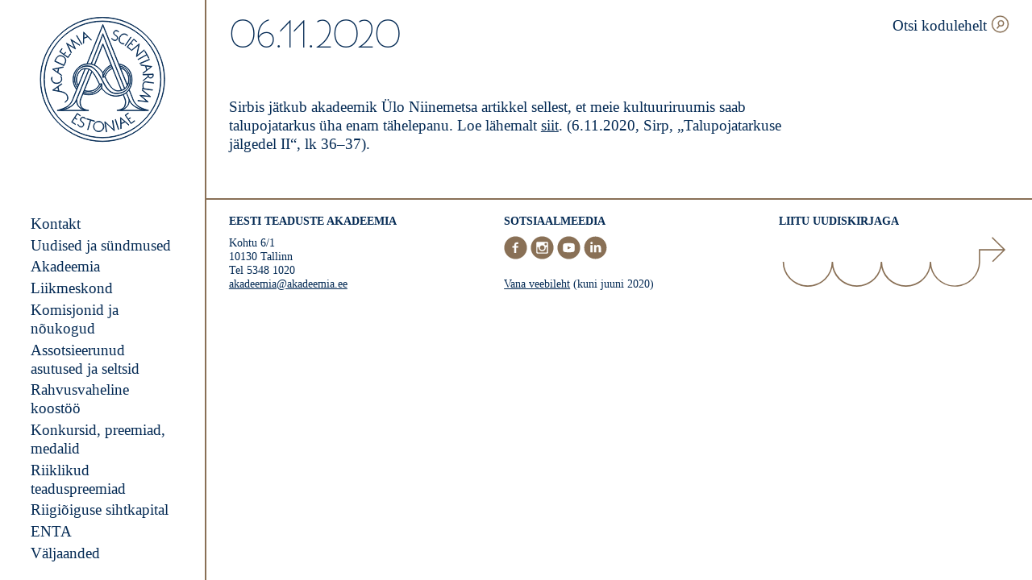

--- FILE ---
content_type: text/html; charset=UTF-8
request_url: https://www.akadeemia.ee/diary/06-11-2020/
body_size: 13351
content:
<!doctype html>
<html lang="et">

  <head>
  <meta charset="utf-8">
  <meta http-equiv="x-ua-compatible" content="ie=edge">
  <meta name="viewport" content="width=device-width, initial-scale=1, shrink-to-fit=no">
  <meta name='robots' content='index, follow, max-image-preview:large, max-snippet:-1, max-video-preview:-1' />

	<!-- This site is optimized with the Yoast SEO plugin v26.7 - https://yoast.com/wordpress/plugins/seo/ -->
	<title>06.11.2020 - Eesti teaduste akadeemia</title>
	<link rel="canonical" href="https://www.akadeemia.ee/diary/06-11-2020/" />
	<meta property="og:locale" content="et_EE" />
	<meta property="og:type" content="article" />
	<meta property="og:title" content="06.11.2020 - Eesti teaduste akadeemia" />
	<meta property="og:description" content="Sirbis jätkub akadeemik Ülo Niinemetsa artikkel sellest, et meie kultuuriruumis saab talupojatarkus üha enam tähelepanu. Loe lähemalt siit. (6.11.2020, Sirp, „Talupojatarkuse jälgedel II“, lk 36–37)." />
	<meta property="og:url" content="https://www.akadeemia.ee/diary/06-11-2020/" />
	<meta property="og:site_name" content="Eesti teaduste akadeemia" />
	<meta property="article:publisher" content="https://www.facebook.com/teadusteakadeemia/" />
	<meta property="article:modified_time" content="2020-11-06T12:50:49+00:00" />
	<meta property="og:image" content="https://www.akadeemia.ee/wp-content/uploads/2020/03/placeholder-image.png" />
	<meta property="og:image:width" content="1200" />
	<meta property="og:image:height" content="630" />
	<meta property="og:image:type" content="image/png" />
	<meta name="twitter:card" content="summary_large_image" />
	<script type="application/ld+json" class="yoast-schema-graph">{"@context":"https://schema.org","@graph":[{"@type":"WebPage","@id":"https://www.akadeemia.ee/diary/06-11-2020/","url":"https://www.akadeemia.ee/diary/06-11-2020/","name":"06.11.2020 - Eesti teaduste akadeemia","isPartOf":{"@id":"https://www.akadeemia.ee/#website"},"datePublished":"2020-11-06T12:50:08+00:00","dateModified":"2020-11-06T12:50:49+00:00","breadcrumb":{"@id":"https://www.akadeemia.ee/diary/06-11-2020/#breadcrumb"},"inLanguage":"et","potentialAction":[{"@type":"ReadAction","target":["https://www.akadeemia.ee/diary/06-11-2020/"]}]},{"@type":"BreadcrumbList","@id":"https://www.akadeemia.ee/diary/06-11-2020/#breadcrumb","itemListElement":[{"@type":"ListItem","position":1,"name":"Home","item":"https://www.akadeemia.ee/"},{"@type":"ListItem","position":2,"name":"Diary","item":"https://www.akadeemia.ee/diary/"},{"@type":"ListItem","position":3,"name":"06.11.2020"}]},{"@type":"WebSite","@id":"https://www.akadeemia.ee/#website","url":"https://www.akadeemia.ee/","name":"Eesti Teaduste Akadeemia","description":"Eesti teaduste akadeemia on 1938. aastal loodud kõrge teadusliku kvalifikatsiooniga teadlaste ühendus, kelle ülesanne on arendada ja esindada Eesti teadust.","publisher":{"@id":"https://www.akadeemia.ee/#organization"},"potentialAction":[{"@type":"SearchAction","target":{"@type":"EntryPoint","urlTemplate":"https://www.akadeemia.ee/?s={search_term_string}"},"query-input":{"@type":"PropertyValueSpecification","valueRequired":true,"valueName":"search_term_string"}}],"inLanguage":"et"},{"@type":"Organization","@id":"https://www.akadeemia.ee/#organization","name":"Estonian Academy of Sciences","url":"https://www.akadeemia.ee/","logo":{"@type":"ImageObject","inLanguage":"et","@id":"https://www.akadeemia.ee/#/schema/logo/image/","url":"https://www.akadeemia.ee/wp-content/uploads/2020/03/placeholder-image.png","contentUrl":"https://www.akadeemia.ee/wp-content/uploads/2020/03/placeholder-image.png","width":1200,"height":630,"caption":"Estonian Academy of Sciences"},"image":{"@id":"https://www.akadeemia.ee/#/schema/logo/image/"},"sameAs":["https://www.facebook.com/teadusteakadeemia/","https://www.instagram.com/eestiteadusteakadeemia/","https://www.youtube.com/channel/UC1MCt8t6-0XPez5XoXi79Dw"]}]}</script>
	<!-- / Yoast SEO plugin. -->


<link rel="alternate" title="oEmbed (JSON)" type="application/json+oembed" href="https://www.akadeemia.ee/wp-json/oembed/1.0/embed?url=https%3A%2F%2Fwww.akadeemia.ee%2Fdiary%2F06-11-2020%2F" />
<link rel="alternate" title="oEmbed (XML)" type="text/xml+oembed" href="https://www.akadeemia.ee/wp-json/oembed/1.0/embed?url=https%3A%2F%2Fwww.akadeemia.ee%2Fdiary%2F06-11-2020%2F&#038;format=xml" />
<link rel="apple-touch-icon" sizes="180x180" href="https://www.akadeemia.ee/wp-content/themes/eta/dist/images/favicons/apple-touch-icon_405c0cb7.png"><link rel="icon" type="image/png" sizes="32x32" href="https://www.akadeemia.ee/wp-content/themes/eta/dist/images/favicons/favicon-32x32_b0a3225d.png"><link rel="icon" type="image/png" sizes="16x16" href="https://www.akadeemia.ee/wp-content/themes/eta/dist/images/favicons/favicon-16x16_e0b07483.png"><link rel="manifest" href="https://www.akadeemia.ee/wp-content/themes/eta/dist/images/favicons/site_44fe19b8.webmanifest"><link rel="mask-icon" href="https://www.akadeemia.ee/wp-content/themes/eta/dist/images/favicons/safari-pinned-tab_126583a0.svg" color="#042a54"><meta name="msapplication-TileColor" content="#042a54"><meta name="theme-color" content="#ffffff"><style id='wp-img-auto-sizes-contain-inline-css' type='text/css'>
img:is([sizes=auto i],[sizes^="auto," i]){contain-intrinsic-size:3000px 1500px}
/*# sourceURL=wp-img-auto-sizes-contain-inline-css */
</style>
<style id='wp-emoji-styles-inline-css' type='text/css'>

	img.wp-smiley, img.emoji {
		display: inline !important;
		border: none !important;
		box-shadow: none !important;
		height: 1em !important;
		width: 1em !important;
		margin: 0 0.07em !important;
		vertical-align: -0.1em !important;
		background: none !important;
		padding: 0 !important;
	}
/*# sourceURL=wp-emoji-styles-inline-css */
</style>
<style id='classic-theme-styles-inline-css' type='text/css'>
/*! This file is auto-generated */
.wp-block-button__link{color:#fff;background-color:#32373c;border-radius:9999px;box-shadow:none;text-decoration:none;padding:calc(.667em + 2px) calc(1.333em + 2px);font-size:1.125em}.wp-block-file__button{background:#32373c;color:#fff;text-decoration:none}
/*# sourceURL=/wp-includes/css/classic-themes.min.css */
</style>
<link rel='stylesheet' id='sage/main.css-css' href='https://www.akadeemia.ee/wp-content/themes/eta/dist/styles/main_7179d856.css' type='text/css' media='all' />
<link rel='stylesheet' id='wp-block-paragraph-css' href='https://www.akadeemia.ee/wp-includes/blocks/paragraph/style.min.css?ver=6.9' type='text/css' media='all' />
<script type="text/javascript" src="https://www.akadeemia.ee/wp-includes/js/jquery/jquery.min.js?ver=3.7.1" id="jquery-core-js"></script>
<script type="text/javascript" src="https://www.akadeemia.ee/wp-includes/js/jquery/jquery-migrate.min.js?ver=3.4.1" id="jquery-migrate-js"></script>
<link rel="https://api.w.org/" href="https://www.akadeemia.ee/wp-json/" /><link rel="alternate" title="JSON" type="application/json" href="https://www.akadeemia.ee/wp-json/wp/v2/diary/6715" /><link rel="EditURI" type="application/rsd+xml" title="RSD" href="https://www.akadeemia.ee/xmlrpc.php?rsd" />
<meta name="generator" content="WordPress 6.9" />
<link rel='shortlink' href='https://www.akadeemia.ee/?p=6715' />
<meta name="generator" content="WPML ver:4.8.6 stt:1,15;" />
</head>

  <body class="wp-singular diary-template-default single single-diary postid-6715 wp-theme-etaresources 06-11-2020 app-data index-data singular-data single-data single-diary-data single-diary-06-11-2020-data">
    
    <div class="c-sidebar">
  <div class="c-logo">
  <a class="c-logo__link" href="https://www.akadeemia.ee/" aria-label="Esileht">
    <svg version="1.1" xmlns="http://www.w3.org/2000/svg" x="0" y="0" viewBox="0 0 178.7 178.7" xml:space="preserve"><path d="M143.1 69.5l.2.6 1.7.3c1.3.2 3 .5 4.8.7l1.6 5.9-5.2 4 .2.6 5.5-4.3c2.7-2.1 6.9-5.4 6.9-5.4v-.1s-9.9-1.4-13.7-2l-2-.3zm14.4 2.8c-1.2 1-3.5 2.7-5.7 4.4l-1.4-5.4c2.7.3 5.4.7 7.1 1zM60.3 41l-7.4-12.5.5-.3 7.4 12.5-.5.3zM35.6 70.4s.5-1 1.8-3.8c1.4-3 .9-7.2-3.6-9.3-3.9-1.8-7.1-.8-9.5 3.2-.9 1.4-1.8 3.6-1.8 3.8l-.1.3 13.1 6.2.1-.4zm-12.5-6.2c.2-.6 1-2.3 1.6-3.4 2.3-3.7 5.1-4.7 8.8-3 4.1 1.9 4.6 5.8 3.4 8.5-.9 2-1.5 3.1-1.7 3.5l-12.1-5.6zm9.2 20.5l.1-.6-1.4-1c-1.1-.8-2.5-1.8-4-2.8l1.2-6 6.4-1.3.1-.6-6.7 1.4c-3.3.7-8.6 1.8-8.6 1.8v.1s8.3 5.7 11.3 7.9l1.6 1.1zm-11.7-8.8c1.5-.3 4.3-.9 7-1.4L26.5 80c-2.2-1.6-4.5-3.2-5.9-4.1zm-2.4 15.6c-1-2.7.2-4.7.3-4.8l.5.3s-1.1 1.8-.2 4.2c1.1 2.8 3.7 4.2 7.2 3.9 4.2-.3 5.8-3.3 5.9-4.7.2-2.1-.2-3.4-1.1-4.4l.4-.4c.9.9 1.2 2 1.2 3.7v1.2c-.1 1.5-1.8 4.8-6.4 5.2-3.8.4-6.6-1.2-7.8-4.2zm133.2-36.3l-2.7-4.8.5-.3 5.6 10-.5.3-2.7-4.8-12.2 6.8-.3-.5 12.3-6.7zm-27.5-10.8l9.4-11.1 4.2 3.5-.4.4-3.7-3.2-4.1 4.9 2.7 2.3-.4.4-2.7-2.3-4.1 4.9 4.5 3.8-.4.4-5-4zm18 23l13.4-5.7.2.6-13.4 5.7-.2-.6zM63.2 37.3c0-1.3.1-3 .1-4.8l5.7-2.3 4.6 4.7.6-.2-4.9-5-6.2-6.2H63s-.2 10-.3 13.8l-.1 2 .6-.2v-1.8zm.4-12.6l5.1 5.1-5.2 2.1c0-2.7 0-5.6.1-7.2zm57.5 17.8l8.1-12 .5.3-8.1 12-.5-.3zm25.2 41.3l6.9-.3c0 .5 0 1.4.2 2.2l-6.8 5.7v.7l7-5.9c.5 1 1.6 2 3.4 2 2.7 0 3.5-2.1 3.6-2.7.3-.9.1-2.7.1-2.8v-.3l-14.5.7.1.7zm7.5-.4l6.4-.3c0 .5.1 1.7-.1 2.3-.2.7-.9 2.2-3.1 2.3-2.3 0-3-1.8-3-2-.2-.8-.2-1.8-.2-2.3zm-7.1 13.5c-.7 3.1.3 5.4.8 6l12.3 1.7-.1.6-14.4-2 .1-.6 1.4.2c-.5-1-1-3-.7-5.3 0-.3.1-.5.1-.8.8-3.6 3.2-3.6 5-3.4 2.5.4 10.1 1.4 10.1 1.4l-.1.6s-7.5-1-10.1-1.4c-2-.2-3.7-.1-4.4 3zm-33.4-66c1.5-3.5 4.1-5.3 7.4-4.9 2.9.3 4.1 2.3 4.1 2.4l-.5.3s-1.1-1.8-3.7-2.1c-3-.3-5.4 1.4-6.8 4.6-1.6 3.9.3 6.6 1.5 7.3 1.8 1.1 3.1 1.4 4.4 1.1l.2.6c-1.2.3-2.4.2-3.8-.6-.3-.2-.7-.4-1-.6-1.4-.8-3.6-3.9-1.8-8.1zm-10.9 2l.2-.7c.5.7 1.4 1.6 2.3 2.1 1.1.6 2.2.8 3.1.5.8-.2 1.5-.8 1.9-1.6.2-.5.6-1.5.3-2.6-.3-.9-1.1-1.6-2.3-2.2-2-.9-3.1-2.4-2.9-4 .2-1.5 1.4-2.8 2.9-3.1 2.6-.5 4.2 1.5 4.3 1.6l-.2.6c-.1-.1-1.7-2.1-4-1.6-1.2.2-2.3 1.4-2.4 2.6-.2 1.4.7 2.6 2.5 3.5 1.4.6 2.2 1.4 2.6 2.5.3 1 .2 2-.3 3.1-.5.9-1.3 1.6-2.2 1.9-.6.2-1.4.3-2.4 0-.4-.1-.8-.3-1.2-.6-.9-.6-1.6-1.3-2.2-2zm12.4 110.6h-.1s.3 10 .4 13.8v2l.6-.3v-1.7c0-1.3-.1-3.1-.1-4.9l5.6-2.6 4.9 4.4.6-.3-5.2-4.7c-2.6-2.1-6.7-5.7-6.7-5.7zm.8 8.3c-.1-2.7-.2-5.5-.2-7.2 1.2 1 3.3 2.9 5.4 4.8l-5.2 2.4zm-7.7-5.6l4.4 13.8-.6.2-4.4-13.8.6-.2zm-72-37.2c4.6 2.5 5.1 7.4 4.1 9.4-1.1 2.2-3.1 3.3-3.1 3.3v.6c.1 0 2.4-1.2 3.6-3.7.5-1 .7-2.9.2-4.7-.6-2.1-1.9-4-4.5-5.4-.9-.5-1.7-.8-2.6-1h-.2c-.6-.2-1.3-.3-1.9-.5l-3-.6-1.3-6 5.4-3.8-.3-.6-5.7 4c-2.8 2-7.2 5.1-7.2 5.1v.1s8.5 1.6 12.7 2.4c1.4.4 2.6.8 3.8 1.4zm-15.1-4.1c1.2-.9 3.6-2.6 5.9-4.2l1.2 5.5c-2.7-.5-5.5-1-7.1-1.3zm124.5-.3l11.7 9.6v.1l-13.5-1.4 10.4 8.8h0l-15-1.7.2-.5 13 1.5-10.1-8.5.1-.2 13.1 1.3-10.2-8.3.3-.7zm-15.5-55.4L141 40l.2.2-3.5 16.7 10.3-8.4.4.4-11.2 9.2-.2-.2 3.5-16.7-10.3 8.5-.4-.5zm4.7 98.7l.3.5-5.3 3.7-8.3-11.9 4.5-3.1.3.5-4 2.8 3.7 5.3 2.9-2 .3.5-2.9 2 3.7 5.3 4.8-3.6zM45.4 52.8L39 39.1h.1l11.5 7.1L45 33.7h0l12.8 8.1-.4.4-11.1-7 5.4 12-.1.1-11.2-6.9L46 52.3l-.6.5zm8.8 85.6l-3.5 5.4 3 1.9-.3.5-3-1.9-3.5 5.4 4.9 3.2-.3.5-5.4-3.5 7.9-12.2 4.6 3-.3.5-4.1-2.8zM41.1 59.5l-11.8-8.4 3.2-4.4.5.3-2.8 4 5.2 3.7 2.1-2.9.5.3-2.2 2.9 5.2 3.7 3.4-4.8.5.3-3.8 5.3zm43.6 89.4c-4-.3-7.5 2.7-7.8 6.7-.3 4 2.7 7.5 6.7 7.8 4 .3 7.5-2.7 7.8-6.6.2-4.1-2.7-7.6-6.7-7.9zm6 7.8c-.3 3.7-3.5 6.4-7.2 6.1-3.7-.3-6.4-3.5-6.1-7.2.3-3.7 3.5-6.4 7.2-6.1 3.7.2 6.4 3.5 6.1 7.2zm-24.8-11.6l-.3.6c-.1-.1-1.4-2.3-3.7-2.1-1.3.1-2.4 1-2.8 2.2-.3 1.4.4 2.7 2 3.8 1.3.8 2 1.7 2.2 2.8.2 1 0 2.1-.7 3-.6.8-1.4 1.4-2.4 1.6-.6.1-1.4.1-2.3-.4-.4-.2-.7-.4-1.1-.7-.9-.7-1.5-1.4-2-2.2l.3-.6c.4.7 1.2 1.7 2 2.4 1 .8 2.1 1.1 3 .9.8-.1 1.6-.6 2.1-1.3.3-.5.8-1.4.6-2.6-.2-.9-.9-1.8-2-2.5-1.9-1.2-2.7-2.8-2.3-4.4.4-1.5 1.8-2.6 3.3-2.7 2.7-.1 4 2.1 4.1 2.2zm38.2 2.5l2.2 14.4h-.3l-12.6-11.6 2 13.2-.6.1-2.2-14.4h.3l12.5 11.6-2-13.1.7-.2zm-25.9 1.3l-5.2-1.5-3.9 13.4-.5-.2 3.9-13.4-5.2-1.5.2-.6 11 3.2-.3.6zM89.5 8c-45.2 0-82 36.8-82 82s36.8 82 82 82 82-36.8 82-82-36.8-82-82-82zm0 163.5C44.6 171.5 8 134.9 8 90S44.6 8.6 89.5 8.6 171 45.1 171 90.1c-.1 44.8-36.6 81.4-81.5 81.4zm0-168.7C41.4 2.8 2.3 41.9 2.3 90s39.1 87.2 87.2 87.2 87.2-39.1 87.2-87.2S137.5 2.8 89.5 2.8zm0 173.9c-47.8 0-86.7-38.9-86.7-86.7S41.7 3.3 89.5 3.3s86.7 38.9 86.7 86.7-38.9 86.7-86.7 86.7zm42.4-60.3l-4.9-12.1c2.5-3.8 5.4-10.6 3.3-20.1-2.4-11.3-13-15.6-17.9-15.9L90 12.8 67.7 68c-14.3 1.1-18.4 14.7-18.4 14.8-3.8 11.9 2.9 20.3 3.8 21.4l-4.9 12.2c0 .1-2.6 8.8-9.8 12.4-7.3 3.7-12.3 4.5-12.4 4.5v.5h44.1v-.5c-.1 0-9-.6-10.8-6.3-1.7-5.6-1-7.3 1.3-13l.5-1.1c.3-.8.6-1.6 1-2.4 3 .8 5.7 1.2 8.1 1.2 11.1 0 16.8-7.3 18.1-9.2 4.2 6.2 9.6 9.7 17 10.9.8.1 1.8.2 2.9.2 3 0 6.7-.6 10.2-2.1.1.3.2.6.3.8.1.3.2.5.3.6l.4 1c2.3 5.7 3 7.4 1.3 13-1.8 5.7-10.7 6.3-10.8 6.3 0 0 0 0 0 0v.5s0 0 0 0v0H154v-.5s-5.1-.8-12.4-4.5c-7.1-3.5-9.7-12.1-9.7-12.3zM90 14.2l34.1 84.4c-.8 1.6-1.9 3-3.3 4.2-11-26.8-30.3-75.9-30.5-76.4l-.3-.7-.2.6c-.1.2-7.9 21.3-16.3 41.8-2.3-.4-3.8-.3-3.8-.3h-1.4L90 14.2zm24.9 60.1c5.2 1.3 8.5 4.8 10.6 11.2 1 3 .9 8.2-1 12.4l-9.6-23.6zm-24.6 6.8c3.6-7.1 10.1-10.4 11.4-11 .2.6.4 1.1.7 1.7-.9.3-4 1.4-7.3 5.2-2.3 2.6-3.9 6.4-4.7 8.5v-4.4zm-.3-.6c-3.8-5.8-8-8.9-11.5-10.6L90 41.2c1.1 2.8 6 14.9 11.4 28.4-1.2.6-7.7 3.9-11.4 10.9zm5.4-3.3c3.3-3.7 6.3-4.8 7.2-5 .3.7.5 1.3.8 2-.8.3-3.4 1.6-6.1 4.3-2.6 2.5-4.3 6.7-4.6 7.5l-2.3.6c.5-1.5 2.3-6.4 5-9.4zm2.1 1.7c2.7-2.6 5.2-3.9 6-4.2 4.6 11.3 9.2 22.9 12.3 30.5-8.1 2.3-13.9-.6-22.6-19 .2-.7 1.9-4.9 4.3-7.3zm-7.2-38.5l-.3-.6-12 29.8c-1.5-.7-2.8-1.1-4-1.3 7.6-18.5 14.7-37.5 16-41.1 2.3 5.8 20 50.7 30.3 75.9-.9.6-1.8 1.2-2.9 1.5-.4.1-.8.3-1.2.4-7.6-19.1-25.9-64.6-25.9-64.6zM49.7 83c0-.1 4.4-14.5 19.9-14.5h.1c.1 0 11.1-1.3 20.1 12.6v6.3l3-.8c4.6 9.7 8.5 15.3 12.5 17.9 1.9 1.3 3.9 1.9 6.2 1.9 1.8 0 3.9-.4 6.3-1.3 8.7-3 10-14.5 8.3-19.8-1.3-4.2-4-9.9-11.3-11.6l-.9-2.3c5.5 1.2 9.9 4.4 12.2 9.1 2.7 5.4 3 11.9.9 17.8-2.9 8.2-10.4 10.5-16.1 11.1-8.6.8-14.2-3.9-20.9-17.4-5.4-11-10.1-17-15.4-19.8-2.5-1.3-7.4-2-12.2-.5-4.2 1.4-7.5 4.3-9.6 8.5-5.9 11.8.5 20.3 1.4 21.5l-.8 2c-1.4-1.6-7.2-9.6-3.7-20.7zm-11.1 46.4c7.4-3.8 10-12.7 10-12.7L65.4 75c1.8-.1 3.6.3 4.9.8-7.7 18.8-13.8 33.6-16.7 40.7l-.2.4c-.3.8-.6 1.5-.8 2-4.5 10.7-17.5 13.5-23.5 14.2 2.3-.6 5.6-1.7 9.5-3.7zm16.9-31.1c-.4-.7-1.3-2.2-1.8-4.5-.6-2.8-.8-7.2 2.2-12.6 1.9-3.4 4.5-5.4 7.8-6.1.4-.1.8-.1 1.3-.2l-9.5 23.4zm-24.4 35.1c6.6-1.1 17.7-4.3 21.9-14-.1 1.5.1 3.6 1.3 6.1 0 .1.8 2.1 3.2 4.2 1.5 1.4 4 2.9 7.6 3.7h-34zm29.5-20.7l-.5 1.1c-2.4 5.9-3.1 7.6-1.3 13.4.8 2.5 3 4.4 6.3 5.6-8-1.8-10.3-7.5-10.3-7.5-2-4.3-1.1-7.4-.8-8.3 2.9-7 9-21.9 16.8-41 .7.3 1.2.6 1.6.9.7.5 1.3 1.1 1.9 1.8-4 10-8.8 22.1-13.7 34zm20.1-10c-4.2 3.6-9.9 4.5-16.6 2.9 3.8-9.4 7.5-18.6 10.7-26.5 3.2 3.5 5.7 8.6 7.8 12.8.3.7.7 1.3 1 2 .3.5.5 1.1.8 1.7.2.4.4.8.6 1.3-.3.8-1.6 3.5-4.3 5.8zm4.9-5.7l2.4-.4c-.5 1.2-2.1 4.6-5.3 7.6-5.1 4.8-11.7 6-19.6 3.8.3-.6.5-1.2.7-1.9 2.3.6 4.4.8 6.3.8 11 0 15-8.7 15.5-9.9zm2.5 4.9c-.3.5-2.3 3.5-6.2 6-3.8 2.4-10.4 4.8-19.7 2.1.2-.6.4-1.1.7-1.7 16.3 4.6 23.4-7.1 25.2-11v4.6zm17.3 11.1c-7.3-1.2-12.6-4.7-16.8-10.9h0v-6.2l-3.2.6c-.2-.4-.4-.8-.5-1.1-.3-.6-.6-1.2-.8-1.7-.3-.6-.6-1.3-1-1.9-2.6-5.2-5.9-11.7-10.3-15.2-1.4-1.1-5.2-2.6-9.3-1.8-3.4.7-6.2 2.8-8.1 6.3-5.5 9.8-.9 16.9-.2 17.9l-.9 2.2c-.6-.7-1.9-2.6-2.8-5.5-1-3.4-1.6-8.7 1.6-15.2 2-4.1 5.3-6.9 9.3-8.2 4.4-1.4 9.2-.8 11.8.5 5.2 2.7 9.8 8.7 15.1 19.5 5.2 10.7 10.6 17.8 19.7 17.8.6 0 1.1 0 1.7-.1 5.9-.6 13.5-3 16.5-11.4 2.2-6.1 1.8-12.7-.9-18.2-2.5-4.9-7.1-8.3-12.9-9.5l-.8-2c4.7.4 14.9 4.7 17.2 15.4 2.7 12.8-3.5 20.6-5.5 22.7-5.3 5.4-14.2 6.8-18.9 6zm15.8 14.2c1.8-5.8 1.1-7.5-1.3-13.4l-.4-1c-.1-.1-.1-.4-.2-.6l-.3-.9c1.3-.6 2.6-1.4 3.9-2.3l.2.4c1.2 2.8 2.2 5.3 3 7.3h0s0 0 0 0 0 0 0 0c.2.5 1.5 3.8-.7 8.6 0 .1-2.3 5.7-10.3 7.5 3.1-1.1 5.3-3.1 6.1-5.6zm-6.4 6.2c8.5-1.8 10.9-7.8 10.9-7.9 1.2-2.5 1.4-4.7 1.3-6.2 4.2 9.8 15.3 13 21.9 14.1h-34.1zm12.6-14.4c-.3-.6-.6-1.4-.9-2.2 0-.1-.1-.2-.1-.2-.8-2-1.8-4.4-3-7.3l-.2-.6c.5-.4 1-.9 1.5-1.4.5-.5 1.2-1.3 2-2.5l4.8 11.8c0 .1 2.6 9 10.1 12.8 3.9 2 7.2 3.2 9.4 3.8-6.1-.7-19.1-3.5-23.6-14.2z" fill="#042a54" stroke="#042a54" stroke-miterlimit="10"/></svg>  </a>
</div>
  <div class="c-menu">
      <nav class="c-menu__container"><ul id="menu-peamenuu" class="c-menu__wrapper"><li id="menu-item-223" class="menu-item menu-item-type-post_type menu-item-object-page menu-item-has-children menu-item-223"><a href="https://www.akadeemia.ee/kontakt/">Kontakt</a>
<ul class="sub-menu">
	<li id="menu-item-34731" class="menu-item menu-item-type-post_type menu-item-object-page menu-item-34731"><a href="https://www.akadeemia.ee/akadeemia/president/">President</a></li>
	<li id="menu-item-29481" class="menu-item menu-item-type-post_type menu-item-object-page menu-item-29481"><a href="https://www.akadeemia.ee/kontakt/eestseisus/">Eestseisus</a></li>
	<li id="menu-item-35291" class="menu-item menu-item-type-post_type menu-item-object-page menu-item-35291"><a href="https://www.akadeemia.ee/akadeemia/teaduste-akadeemia-maja/teaduste-akadeemia-ruumide-rentimine/">Teaduste akadeemia ruumide rentimine</a></li>
</ul>
</li>
<li id="menu-item-234" class="menu-item menu-item-type-post_type menu-item-object-page menu-item-has-children menu-item-234"><a href="https://www.akadeemia.ee/uudised/">Uudised ja sündmused</a>
<ul class="sub-menu">
	<li id="menu-item-5904" class="menu-item menu-item-type-post_type menu-item-object-page menu-item-5904"><a href="https://www.akadeemia.ee/sundmused/">Sündmused</a></li>
	<li id="menu-item-11073" class="menu-item menu-item-type-post_type menu-item-object-page menu-item-11073"><a href="https://www.akadeemia.ee/paevik/teadlase-pilguga/">Teadlase pilguga</a></li>
	<li id="menu-item-1498" class="menu-item menu-item-type-post_type menu-item-object-page menu-item-1498"><a href="https://www.akadeemia.ee/paevik/">Akadeemia päevik</a></li>
	<li id="menu-item-27624" class="menu-item menu-item-type-post_type menu-item-object-page menu-item-27624"><a href="https://www.akadeemia.ee/uudised/uhispoordumised/">Ühispöördumised</a></li>
	<li id="menu-item-22846" class="menu-item menu-item-type-post_type menu-item-object-page menu-item-22846"><a href="https://www.akadeemia.ee/sundmused/saastvat-arengut-toetav-teaduste-kumnend/">Säästvat arengut toetav teaduste kümnend</a></li>
</ul>
</li>
<li id="menu-item-214" class="menu-item menu-item-type-post_type menu-item-object-page menu-item-has-children menu-item-214"><a href="https://www.akadeemia.ee/akadeemia/">Akadeemia</a>
<ul class="sub-menu">
	<li id="menu-item-216" class="menu-item menu-item-type-post_type menu-item-object-page menu-item-216"><a href="https://www.akadeemia.ee/akadeemia/alusdokumendid/">Alusdokumendid</a></li>
	<li id="menu-item-31944" class="menu-item menu-item-type-post_type menu-item-object-page menu-item-31944"><a href="https://www.akadeemia.ee/akadeemia/akadeemikute-valimine/">Akadeemikute valimine</a></li>
	<li id="menu-item-13558" class="menu-item menu-item-type-post_type menu-item-object-page menu-item-13558"><a href="https://www.akadeemia.ee/akadeemia/avalikud-teated/">Avalikud teated</a></li>
	<li id="menu-item-278" class="menu-item menu-item-type-custom menu-item-object-custom menu-item-278"><a target="_blank" href="https://adr.akadeemia.ee/?desktop=57835&#038;tid=1">Dokumendiregister</a></li>
</ul>
</li>
<li id="menu-item-230" class="menu-item menu-item-type-post_type menu-item-object-page menu-item-230"><a href="https://www.akadeemia.ee/liikmeskond/">Liikmeskond</a></li>
<li id="menu-item-219" class="menu-item menu-item-type-post_type menu-item-object-page menu-item-219"><a href="https://www.akadeemia.ee/akadeemia/noukogud-ja-komisjonid/">Komisjonid ja nõukogud</a></li>
<li id="menu-item-226" class="menu-item menu-item-type-post_type menu-item-object-page menu-item-226"><a href="https://www.akadeemia.ee/assotsieerunud-asutused-ja-seltsid/">Assotsieerunud asutused ja seltsid</a></li>
<li id="menu-item-3044" class="menu-item menu-item-type-post_type menu-item-object-page menu-item-has-children menu-item-3044"><a href="https://www.akadeemia.ee/rahvusvaheline-koostoo/">Rahvusvaheline koostöö</a>
<ul class="sub-menu">
	<li id="menu-item-227" class="menu-item menu-item-type-post_type menu-item-object-page menu-item-227"><a href="https://www.akadeemia.ee/rahvusvahelised-organisatsioonid/">Rahvusvahelised organisatsioonid</a></li>
	<li id="menu-item-291" class="menu-item menu-item-type-post_type menu-item-object-page menu-item-291"><a href="https://www.akadeemia.ee/akadeemiline-teadlasvahetus/">Akadeemiline teadlasvahetus</a></li>
	<li id="menu-item-26824" class="menu-item menu-item-type-post_type menu-item-object-page menu-item-26824"><a href="https://www.akadeemia.ee/akadeemiline-teadlasvahetus/partnerakadeemiate-kontaktandmed/">Partnerakadeemiad, kontaktid ja tingimused</a></li>
	<li id="menu-item-6084" class="menu-item menu-item-type-post_type menu-item-object-page menu-item-6084"><a href="https://www.akadeemia.ee/lingid-ja-uudiskirjad/">Uudiskirjad, lingid</a></li>
</ul>
</li>
<li id="menu-item-218" class="menu-item menu-item-type-post_type menu-item-object-page menu-item-has-children menu-item-218"><a href="https://www.akadeemia.ee/konkursid-preemiad-medalid/">Konkursid, preemiad, medalid</a>
<ul class="sub-menu">
	<li id="menu-item-31938" class="menu-item menu-item-type-post_type menu-item-object-page menu-item-31938"><a href="https://www.akadeemia.ee/konkursid-preemiad-medalid/avatud-taotlusvoorud/">Avatud taotlusvoorud</a></li>
	<li id="menu-item-220" class="menu-item menu-item-type-post_type menu-item-object-page menu-item-220"><a href="https://www.akadeemia.ee/akadeemia/uurija-professorid/">Uurija-professorid</a></li>
	<li id="menu-item-26393" class="menu-item menu-item-type-post_type menu-item-object-page menu-item-26393"><a href="https://www.akadeemia.ee/konkursid-preemiad-medalid/preemiad/">Preemiad</a></li>
	<li id="menu-item-26395" class="menu-item menu-item-type-post_type menu-item-object-page menu-item-26395"><a href="https://www.akadeemia.ee/konkursid-preemiad-medalid/medalid/">Medalid</a></li>
	<li id="menu-item-26398" class="menu-item menu-item-type-post_type menu-item-object-page menu-item-26398"><a href="https://www.akadeemia.ee/konkursid-preemiad-medalid/eesti-teaduste-akadeemia-fond/">Eesti teaduste akadeemia fond</a></li>
	<li id="menu-item-26239" class="menu-item menu-item-type-post_type menu-item-object-page menu-item-26239"><a href="https://www.akadeemia.ee/konkurss-teadus-kolme-minutiga-2/">Kolme minuti loengud</a></li>
</ul>
</li>
<li id="menu-item-5994" class="menu-item menu-item-type-post_type menu-item-object-page menu-item-5994"><a href="https://www.akadeemia.ee/riigi-teaduspreemiad/">Riiklikud teaduspreemiad</a></li>
<li id="menu-item-231" class="menu-item menu-item-type-post_type menu-item-object-page menu-item-has-children menu-item-231"><a href="https://www.akadeemia.ee/riigioiguse-sihtkapital/">Riigiõiguse sihtkapital</a>
<ul class="sub-menu">
	<li id="menu-item-13817" class="menu-item menu-item-type-post_type menu-item-object-page menu-item-13817"><a href="https://www.akadeemia.ee/riigioiguse-sihtkapital/sihtkapitali-uudised/">Sihtkapitali uudised</a></li>
	<li id="menu-item-9131" class="menu-item menu-item-type-post_type menu-item-object-page menu-item-9131"><a href="https://www.akadeemia.ee/riigioiguse-sihtkapital/avalikud-uritused/">Sündmused</a></li>
	<li id="menu-item-30662" class="menu-item menu-item-type-post_type menu-item-object-page menu-item-30662"><a href="https://www.akadeemia.ee/riigioiguse-sihtkapital/riigioiguse-blogi/">Riigiõiguse blogi</a></li>
	<li id="menu-item-9105" class="menu-item menu-item-type-post_type menu-item-object-page menu-item-9105"><a href="https://www.akadeemia.ee/riigioiguse-sihtkapital/valjaanded/">Väljaanded</a></li>
	<li id="menu-item-27122" class="menu-item menu-item-type-post_type menu-item-object-page menu-item-27122"><a href="https://www.akadeemia.ee/riigioiguse-sihtkapital/riigioiguse-aastaraamat/">Riigiõiguse aastaraamat</a></li>
	<li id="menu-item-19480" class="menu-item menu-item-type-post_type menu-item-object-page menu-item-19480"><a href="https://www.akadeemia.ee/riigioiguse-sihtkapital/analuusid-uuringud-ja-ekspertarvamused/">Analüüsid, uuringud ja ekspertarvamused</a></li>
	<li id="menu-item-9201" class="menu-item menu-item-type-post_type menu-item-object-page menu-item-9201"><a href="https://www.akadeemia.ee/riigioiguse-sihtkapital/tunnustused/">Tunnustused</a></li>
	<li id="menu-item-9291" class="menu-item menu-item-type-post_type menu-item-object-page menu-item-9291"><a href="https://www.akadeemia.ee/riigioiguse-sihtkapital/riigioiguse-allikad/">Riigiõiguse allikad</a></li>
</ul>
</li>
<li id="menu-item-222" class="menu-item menu-item-type-post_type menu-item-object-page menu-item-222"><a href="https://www.akadeemia.ee/enta/">ENTA</a></li>
<li id="menu-item-235" class="menu-item menu-item-type-post_type menu-item-object-page menu-item-has-children menu-item-235"><a href="https://www.akadeemia.ee/valjaanded/">Väljaanded</a>
<ul class="sub-menu">
	<li id="menu-item-280" class="menu-item menu-item-type-custom menu-item-object-custom menu-item-280"><a target="_blank" href="http://kirj.ee/et/ajakirjad/">Teadusajakirjad</a></li>
</ul>
</li>
</ul></nav>
  </div>
</div>

    <div class="c-mobile-header">
  <div class="c-mobile-header__logo">
    <div class="c-logo">
  <a class="c-logo__link" href="https://www.akadeemia.ee/" aria-label="Esileht">
    <svg version="1.1" xmlns="http://www.w3.org/2000/svg" x="0" y="0" viewBox="0 0 178.7 178.7" xml:space="preserve"><path d="M143.1 69.5l.2.6 1.7.3c1.3.2 3 .5 4.8.7l1.6 5.9-5.2 4 .2.6 5.5-4.3c2.7-2.1 6.9-5.4 6.9-5.4v-.1s-9.9-1.4-13.7-2l-2-.3zm14.4 2.8c-1.2 1-3.5 2.7-5.7 4.4l-1.4-5.4c2.7.3 5.4.7 7.1 1zM60.3 41l-7.4-12.5.5-.3 7.4 12.5-.5.3zM35.6 70.4s.5-1 1.8-3.8c1.4-3 .9-7.2-3.6-9.3-3.9-1.8-7.1-.8-9.5 3.2-.9 1.4-1.8 3.6-1.8 3.8l-.1.3 13.1 6.2.1-.4zm-12.5-6.2c.2-.6 1-2.3 1.6-3.4 2.3-3.7 5.1-4.7 8.8-3 4.1 1.9 4.6 5.8 3.4 8.5-.9 2-1.5 3.1-1.7 3.5l-12.1-5.6zm9.2 20.5l.1-.6-1.4-1c-1.1-.8-2.5-1.8-4-2.8l1.2-6 6.4-1.3.1-.6-6.7 1.4c-3.3.7-8.6 1.8-8.6 1.8v.1s8.3 5.7 11.3 7.9l1.6 1.1zm-11.7-8.8c1.5-.3 4.3-.9 7-1.4L26.5 80c-2.2-1.6-4.5-3.2-5.9-4.1zm-2.4 15.6c-1-2.7.2-4.7.3-4.8l.5.3s-1.1 1.8-.2 4.2c1.1 2.8 3.7 4.2 7.2 3.9 4.2-.3 5.8-3.3 5.9-4.7.2-2.1-.2-3.4-1.1-4.4l.4-.4c.9.9 1.2 2 1.2 3.7v1.2c-.1 1.5-1.8 4.8-6.4 5.2-3.8.4-6.6-1.2-7.8-4.2zm133.2-36.3l-2.7-4.8.5-.3 5.6 10-.5.3-2.7-4.8-12.2 6.8-.3-.5 12.3-6.7zm-27.5-10.8l9.4-11.1 4.2 3.5-.4.4-3.7-3.2-4.1 4.9 2.7 2.3-.4.4-2.7-2.3-4.1 4.9 4.5 3.8-.4.4-5-4zm18 23l13.4-5.7.2.6-13.4 5.7-.2-.6zM63.2 37.3c0-1.3.1-3 .1-4.8l5.7-2.3 4.6 4.7.6-.2-4.9-5-6.2-6.2H63s-.2 10-.3 13.8l-.1 2 .6-.2v-1.8zm.4-12.6l5.1 5.1-5.2 2.1c0-2.7 0-5.6.1-7.2zm57.5 17.8l8.1-12 .5.3-8.1 12-.5-.3zm25.2 41.3l6.9-.3c0 .5 0 1.4.2 2.2l-6.8 5.7v.7l7-5.9c.5 1 1.6 2 3.4 2 2.7 0 3.5-2.1 3.6-2.7.3-.9.1-2.7.1-2.8v-.3l-14.5.7.1.7zm7.5-.4l6.4-.3c0 .5.1 1.7-.1 2.3-.2.7-.9 2.2-3.1 2.3-2.3 0-3-1.8-3-2-.2-.8-.2-1.8-.2-2.3zm-7.1 13.5c-.7 3.1.3 5.4.8 6l12.3 1.7-.1.6-14.4-2 .1-.6 1.4.2c-.5-1-1-3-.7-5.3 0-.3.1-.5.1-.8.8-3.6 3.2-3.6 5-3.4 2.5.4 10.1 1.4 10.1 1.4l-.1.6s-7.5-1-10.1-1.4c-2-.2-3.7-.1-4.4 3zm-33.4-66c1.5-3.5 4.1-5.3 7.4-4.9 2.9.3 4.1 2.3 4.1 2.4l-.5.3s-1.1-1.8-3.7-2.1c-3-.3-5.4 1.4-6.8 4.6-1.6 3.9.3 6.6 1.5 7.3 1.8 1.1 3.1 1.4 4.4 1.1l.2.6c-1.2.3-2.4.2-3.8-.6-.3-.2-.7-.4-1-.6-1.4-.8-3.6-3.9-1.8-8.1zm-10.9 2l.2-.7c.5.7 1.4 1.6 2.3 2.1 1.1.6 2.2.8 3.1.5.8-.2 1.5-.8 1.9-1.6.2-.5.6-1.5.3-2.6-.3-.9-1.1-1.6-2.3-2.2-2-.9-3.1-2.4-2.9-4 .2-1.5 1.4-2.8 2.9-3.1 2.6-.5 4.2 1.5 4.3 1.6l-.2.6c-.1-.1-1.7-2.1-4-1.6-1.2.2-2.3 1.4-2.4 2.6-.2 1.4.7 2.6 2.5 3.5 1.4.6 2.2 1.4 2.6 2.5.3 1 .2 2-.3 3.1-.5.9-1.3 1.6-2.2 1.9-.6.2-1.4.3-2.4 0-.4-.1-.8-.3-1.2-.6-.9-.6-1.6-1.3-2.2-2zm12.4 110.6h-.1s.3 10 .4 13.8v2l.6-.3v-1.7c0-1.3-.1-3.1-.1-4.9l5.6-2.6 4.9 4.4.6-.3-5.2-4.7c-2.6-2.1-6.7-5.7-6.7-5.7zm.8 8.3c-.1-2.7-.2-5.5-.2-7.2 1.2 1 3.3 2.9 5.4 4.8l-5.2 2.4zm-7.7-5.6l4.4 13.8-.6.2-4.4-13.8.6-.2zm-72-37.2c4.6 2.5 5.1 7.4 4.1 9.4-1.1 2.2-3.1 3.3-3.1 3.3v.6c.1 0 2.4-1.2 3.6-3.7.5-1 .7-2.9.2-4.7-.6-2.1-1.9-4-4.5-5.4-.9-.5-1.7-.8-2.6-1h-.2c-.6-.2-1.3-.3-1.9-.5l-3-.6-1.3-6 5.4-3.8-.3-.6-5.7 4c-2.8 2-7.2 5.1-7.2 5.1v.1s8.5 1.6 12.7 2.4c1.4.4 2.6.8 3.8 1.4zm-15.1-4.1c1.2-.9 3.6-2.6 5.9-4.2l1.2 5.5c-2.7-.5-5.5-1-7.1-1.3zm124.5-.3l11.7 9.6v.1l-13.5-1.4 10.4 8.8h0l-15-1.7.2-.5 13 1.5-10.1-8.5.1-.2 13.1 1.3-10.2-8.3.3-.7zm-15.5-55.4L141 40l.2.2-3.5 16.7 10.3-8.4.4.4-11.2 9.2-.2-.2 3.5-16.7-10.3 8.5-.4-.5zm4.7 98.7l.3.5-5.3 3.7-8.3-11.9 4.5-3.1.3.5-4 2.8 3.7 5.3 2.9-2 .3.5-2.9 2 3.7 5.3 4.8-3.6zM45.4 52.8L39 39.1h.1l11.5 7.1L45 33.7h0l12.8 8.1-.4.4-11.1-7 5.4 12-.1.1-11.2-6.9L46 52.3l-.6.5zm8.8 85.6l-3.5 5.4 3 1.9-.3.5-3-1.9-3.5 5.4 4.9 3.2-.3.5-5.4-3.5 7.9-12.2 4.6 3-.3.5-4.1-2.8zM41.1 59.5l-11.8-8.4 3.2-4.4.5.3-2.8 4 5.2 3.7 2.1-2.9.5.3-2.2 2.9 5.2 3.7 3.4-4.8.5.3-3.8 5.3zm43.6 89.4c-4-.3-7.5 2.7-7.8 6.7-.3 4 2.7 7.5 6.7 7.8 4 .3 7.5-2.7 7.8-6.6.2-4.1-2.7-7.6-6.7-7.9zm6 7.8c-.3 3.7-3.5 6.4-7.2 6.1-3.7-.3-6.4-3.5-6.1-7.2.3-3.7 3.5-6.4 7.2-6.1 3.7.2 6.4 3.5 6.1 7.2zm-24.8-11.6l-.3.6c-.1-.1-1.4-2.3-3.7-2.1-1.3.1-2.4 1-2.8 2.2-.3 1.4.4 2.7 2 3.8 1.3.8 2 1.7 2.2 2.8.2 1 0 2.1-.7 3-.6.8-1.4 1.4-2.4 1.6-.6.1-1.4.1-2.3-.4-.4-.2-.7-.4-1.1-.7-.9-.7-1.5-1.4-2-2.2l.3-.6c.4.7 1.2 1.7 2 2.4 1 .8 2.1 1.1 3 .9.8-.1 1.6-.6 2.1-1.3.3-.5.8-1.4.6-2.6-.2-.9-.9-1.8-2-2.5-1.9-1.2-2.7-2.8-2.3-4.4.4-1.5 1.8-2.6 3.3-2.7 2.7-.1 4 2.1 4.1 2.2zm38.2 2.5l2.2 14.4h-.3l-12.6-11.6 2 13.2-.6.1-2.2-14.4h.3l12.5 11.6-2-13.1.7-.2zm-25.9 1.3l-5.2-1.5-3.9 13.4-.5-.2 3.9-13.4-5.2-1.5.2-.6 11 3.2-.3.6zM89.5 8c-45.2 0-82 36.8-82 82s36.8 82 82 82 82-36.8 82-82-36.8-82-82-82zm0 163.5C44.6 171.5 8 134.9 8 90S44.6 8.6 89.5 8.6 171 45.1 171 90.1c-.1 44.8-36.6 81.4-81.5 81.4zm0-168.7C41.4 2.8 2.3 41.9 2.3 90s39.1 87.2 87.2 87.2 87.2-39.1 87.2-87.2S137.5 2.8 89.5 2.8zm0 173.9c-47.8 0-86.7-38.9-86.7-86.7S41.7 3.3 89.5 3.3s86.7 38.9 86.7 86.7-38.9 86.7-86.7 86.7zm42.4-60.3l-4.9-12.1c2.5-3.8 5.4-10.6 3.3-20.1-2.4-11.3-13-15.6-17.9-15.9L90 12.8 67.7 68c-14.3 1.1-18.4 14.7-18.4 14.8-3.8 11.9 2.9 20.3 3.8 21.4l-4.9 12.2c0 .1-2.6 8.8-9.8 12.4-7.3 3.7-12.3 4.5-12.4 4.5v.5h44.1v-.5c-.1 0-9-.6-10.8-6.3-1.7-5.6-1-7.3 1.3-13l.5-1.1c.3-.8.6-1.6 1-2.4 3 .8 5.7 1.2 8.1 1.2 11.1 0 16.8-7.3 18.1-9.2 4.2 6.2 9.6 9.7 17 10.9.8.1 1.8.2 2.9.2 3 0 6.7-.6 10.2-2.1.1.3.2.6.3.8.1.3.2.5.3.6l.4 1c2.3 5.7 3 7.4 1.3 13-1.8 5.7-10.7 6.3-10.8 6.3 0 0 0 0 0 0v.5s0 0 0 0v0H154v-.5s-5.1-.8-12.4-4.5c-7.1-3.5-9.7-12.1-9.7-12.3zM90 14.2l34.1 84.4c-.8 1.6-1.9 3-3.3 4.2-11-26.8-30.3-75.9-30.5-76.4l-.3-.7-.2.6c-.1.2-7.9 21.3-16.3 41.8-2.3-.4-3.8-.3-3.8-.3h-1.4L90 14.2zm24.9 60.1c5.2 1.3 8.5 4.8 10.6 11.2 1 3 .9 8.2-1 12.4l-9.6-23.6zm-24.6 6.8c3.6-7.1 10.1-10.4 11.4-11 .2.6.4 1.1.7 1.7-.9.3-4 1.4-7.3 5.2-2.3 2.6-3.9 6.4-4.7 8.5v-4.4zm-.3-.6c-3.8-5.8-8-8.9-11.5-10.6L90 41.2c1.1 2.8 6 14.9 11.4 28.4-1.2.6-7.7 3.9-11.4 10.9zm5.4-3.3c3.3-3.7 6.3-4.8 7.2-5 .3.7.5 1.3.8 2-.8.3-3.4 1.6-6.1 4.3-2.6 2.5-4.3 6.7-4.6 7.5l-2.3.6c.5-1.5 2.3-6.4 5-9.4zm2.1 1.7c2.7-2.6 5.2-3.9 6-4.2 4.6 11.3 9.2 22.9 12.3 30.5-8.1 2.3-13.9-.6-22.6-19 .2-.7 1.9-4.9 4.3-7.3zm-7.2-38.5l-.3-.6-12 29.8c-1.5-.7-2.8-1.1-4-1.3 7.6-18.5 14.7-37.5 16-41.1 2.3 5.8 20 50.7 30.3 75.9-.9.6-1.8 1.2-2.9 1.5-.4.1-.8.3-1.2.4-7.6-19.1-25.9-64.6-25.9-64.6zM49.7 83c0-.1 4.4-14.5 19.9-14.5h.1c.1 0 11.1-1.3 20.1 12.6v6.3l3-.8c4.6 9.7 8.5 15.3 12.5 17.9 1.9 1.3 3.9 1.9 6.2 1.9 1.8 0 3.9-.4 6.3-1.3 8.7-3 10-14.5 8.3-19.8-1.3-4.2-4-9.9-11.3-11.6l-.9-2.3c5.5 1.2 9.9 4.4 12.2 9.1 2.7 5.4 3 11.9.9 17.8-2.9 8.2-10.4 10.5-16.1 11.1-8.6.8-14.2-3.9-20.9-17.4-5.4-11-10.1-17-15.4-19.8-2.5-1.3-7.4-2-12.2-.5-4.2 1.4-7.5 4.3-9.6 8.5-5.9 11.8.5 20.3 1.4 21.5l-.8 2c-1.4-1.6-7.2-9.6-3.7-20.7zm-11.1 46.4c7.4-3.8 10-12.7 10-12.7L65.4 75c1.8-.1 3.6.3 4.9.8-7.7 18.8-13.8 33.6-16.7 40.7l-.2.4c-.3.8-.6 1.5-.8 2-4.5 10.7-17.5 13.5-23.5 14.2 2.3-.6 5.6-1.7 9.5-3.7zm16.9-31.1c-.4-.7-1.3-2.2-1.8-4.5-.6-2.8-.8-7.2 2.2-12.6 1.9-3.4 4.5-5.4 7.8-6.1.4-.1.8-.1 1.3-.2l-9.5 23.4zm-24.4 35.1c6.6-1.1 17.7-4.3 21.9-14-.1 1.5.1 3.6 1.3 6.1 0 .1.8 2.1 3.2 4.2 1.5 1.4 4 2.9 7.6 3.7h-34zm29.5-20.7l-.5 1.1c-2.4 5.9-3.1 7.6-1.3 13.4.8 2.5 3 4.4 6.3 5.6-8-1.8-10.3-7.5-10.3-7.5-2-4.3-1.1-7.4-.8-8.3 2.9-7 9-21.9 16.8-41 .7.3 1.2.6 1.6.9.7.5 1.3 1.1 1.9 1.8-4 10-8.8 22.1-13.7 34zm20.1-10c-4.2 3.6-9.9 4.5-16.6 2.9 3.8-9.4 7.5-18.6 10.7-26.5 3.2 3.5 5.7 8.6 7.8 12.8.3.7.7 1.3 1 2 .3.5.5 1.1.8 1.7.2.4.4.8.6 1.3-.3.8-1.6 3.5-4.3 5.8zm4.9-5.7l2.4-.4c-.5 1.2-2.1 4.6-5.3 7.6-5.1 4.8-11.7 6-19.6 3.8.3-.6.5-1.2.7-1.9 2.3.6 4.4.8 6.3.8 11 0 15-8.7 15.5-9.9zm2.5 4.9c-.3.5-2.3 3.5-6.2 6-3.8 2.4-10.4 4.8-19.7 2.1.2-.6.4-1.1.7-1.7 16.3 4.6 23.4-7.1 25.2-11v4.6zm17.3 11.1c-7.3-1.2-12.6-4.7-16.8-10.9h0v-6.2l-3.2.6c-.2-.4-.4-.8-.5-1.1-.3-.6-.6-1.2-.8-1.7-.3-.6-.6-1.3-1-1.9-2.6-5.2-5.9-11.7-10.3-15.2-1.4-1.1-5.2-2.6-9.3-1.8-3.4.7-6.2 2.8-8.1 6.3-5.5 9.8-.9 16.9-.2 17.9l-.9 2.2c-.6-.7-1.9-2.6-2.8-5.5-1-3.4-1.6-8.7 1.6-15.2 2-4.1 5.3-6.9 9.3-8.2 4.4-1.4 9.2-.8 11.8.5 5.2 2.7 9.8 8.7 15.1 19.5 5.2 10.7 10.6 17.8 19.7 17.8.6 0 1.1 0 1.7-.1 5.9-.6 13.5-3 16.5-11.4 2.2-6.1 1.8-12.7-.9-18.2-2.5-4.9-7.1-8.3-12.9-9.5l-.8-2c4.7.4 14.9 4.7 17.2 15.4 2.7 12.8-3.5 20.6-5.5 22.7-5.3 5.4-14.2 6.8-18.9 6zm15.8 14.2c1.8-5.8 1.1-7.5-1.3-13.4l-.4-1c-.1-.1-.1-.4-.2-.6l-.3-.9c1.3-.6 2.6-1.4 3.9-2.3l.2.4c1.2 2.8 2.2 5.3 3 7.3h0s0 0 0 0 0 0 0 0c.2.5 1.5 3.8-.7 8.6 0 .1-2.3 5.7-10.3 7.5 3.1-1.1 5.3-3.1 6.1-5.6zm-6.4 6.2c8.5-1.8 10.9-7.8 10.9-7.9 1.2-2.5 1.4-4.7 1.3-6.2 4.2 9.8 15.3 13 21.9 14.1h-34.1zm12.6-14.4c-.3-.6-.6-1.4-.9-2.2 0-.1-.1-.2-.1-.2-.8-2-1.8-4.4-3-7.3l-.2-.6c.5-.4 1-.9 1.5-1.4.5-.5 1.2-1.3 2-2.5l4.8 11.8c0 .1 2.6 9 10.1 12.8 3.9 2 7.2 3.2 9.4 3.8-6.1-.7-19.1-3.5-23.6-14.2z" fill="#042a54" stroke="#042a54" stroke-miterlimit="10"/></svg>  </a>
</div>
  </div>

  <div class="c-mobile-header__right-side">
    <nav class="c-language-switcher">
  
</nav>

    <button class="c-mobile-header__button" aria-label="Ava Menüü">
      <div class="c-mobile-header__button-menu">
        <svg data-name="Layer 1" xmlns="http://www.w3.org/2000/svg" viewBox="0 0 50 50"><path d="M25 1.49A23.51 23.51 0 1048.51 25 23.54 23.54 0 0025 1.49zm0 46.06A22.55 22.55 0 1147.55 25 22.58 22.58 0 0125 47.55z" fill="#897056"/><path fill="#897056" d="M9.87 16.33h30.27v1H9.87zm0 8.17h30.27v1H9.87zm0 8.17h30.27v1H9.87z"/></svg>      </div>
      <div class="c-mobile-header__button-close">
        <svg data-name="Layer 1" xmlns="http://www.w3.org/2000/svg" viewBox="0 0 50 50"><path d="M36.4 14.4L25.7 25l10.6 10.6-.7.7L25 25.7 14.3 36.4l-.7-.7L24.4 25 13.6 14.3l.7-.7L25 24.3l10.6-10.6zM48.5 25A23.5 23.5 0 1125 1.5 23.47 23.47 0 0148.5 25zm-1 0A22.5 22.5 0 1025 47.5 22.53 22.53 0 0047.5 25z" fill="#897056"/></svg>      </div>
    </button>
  </div>

  <div class="c-mobile-menu">
    <div class="c-mobile-menu__wrapper">
      <div class="c-menu">
      <nav class="c-menu__container"><ul id="menu-peamenuu-1" class="c-menu__wrapper"><li class="menu-item menu-item-type-post_type menu-item-object-page menu-item-has-children menu-item-223"><a href="https://www.akadeemia.ee/kontakt/">Kontakt</a>
<ul class="sub-menu">
	<li class="menu-item menu-item-type-post_type menu-item-object-page menu-item-34731"><a href="https://www.akadeemia.ee/akadeemia/president/">President</a></li>
	<li class="menu-item menu-item-type-post_type menu-item-object-page menu-item-29481"><a href="https://www.akadeemia.ee/kontakt/eestseisus/">Eestseisus</a></li>
	<li class="menu-item menu-item-type-post_type menu-item-object-page menu-item-35291"><a href="https://www.akadeemia.ee/akadeemia/teaduste-akadeemia-maja/teaduste-akadeemia-ruumide-rentimine/">Teaduste akadeemia ruumide rentimine</a></li>
</ul>
</li>
<li class="menu-item menu-item-type-post_type menu-item-object-page menu-item-has-children menu-item-234"><a href="https://www.akadeemia.ee/uudised/">Uudised ja sündmused</a>
<ul class="sub-menu">
	<li class="menu-item menu-item-type-post_type menu-item-object-page menu-item-5904"><a href="https://www.akadeemia.ee/sundmused/">Sündmused</a></li>
	<li class="menu-item menu-item-type-post_type menu-item-object-page menu-item-11073"><a href="https://www.akadeemia.ee/paevik/teadlase-pilguga/">Teadlase pilguga</a></li>
	<li class="menu-item menu-item-type-post_type menu-item-object-page menu-item-1498"><a href="https://www.akadeemia.ee/paevik/">Akadeemia päevik</a></li>
	<li class="menu-item menu-item-type-post_type menu-item-object-page menu-item-27624"><a href="https://www.akadeemia.ee/uudised/uhispoordumised/">Ühispöördumised</a></li>
	<li class="menu-item menu-item-type-post_type menu-item-object-page menu-item-22846"><a href="https://www.akadeemia.ee/sundmused/saastvat-arengut-toetav-teaduste-kumnend/">Säästvat arengut toetav teaduste kümnend</a></li>
</ul>
</li>
<li class="menu-item menu-item-type-post_type menu-item-object-page menu-item-has-children menu-item-214"><a href="https://www.akadeemia.ee/akadeemia/">Akadeemia</a>
<ul class="sub-menu">
	<li class="menu-item menu-item-type-post_type menu-item-object-page menu-item-216"><a href="https://www.akadeemia.ee/akadeemia/alusdokumendid/">Alusdokumendid</a></li>
	<li class="menu-item menu-item-type-post_type menu-item-object-page menu-item-31944"><a href="https://www.akadeemia.ee/akadeemia/akadeemikute-valimine/">Akadeemikute valimine</a></li>
	<li class="menu-item menu-item-type-post_type menu-item-object-page menu-item-13558"><a href="https://www.akadeemia.ee/akadeemia/avalikud-teated/">Avalikud teated</a></li>
	<li class="menu-item menu-item-type-custom menu-item-object-custom menu-item-278"><a target="_blank" href="https://adr.akadeemia.ee/?desktop=57835&#038;tid=1">Dokumendiregister</a></li>
</ul>
</li>
<li class="menu-item menu-item-type-post_type menu-item-object-page menu-item-230"><a href="https://www.akadeemia.ee/liikmeskond/">Liikmeskond</a></li>
<li class="menu-item menu-item-type-post_type menu-item-object-page menu-item-219"><a href="https://www.akadeemia.ee/akadeemia/noukogud-ja-komisjonid/">Komisjonid ja nõukogud</a></li>
<li class="menu-item menu-item-type-post_type menu-item-object-page menu-item-226"><a href="https://www.akadeemia.ee/assotsieerunud-asutused-ja-seltsid/">Assotsieerunud asutused ja seltsid</a></li>
<li class="menu-item menu-item-type-post_type menu-item-object-page menu-item-has-children menu-item-3044"><a href="https://www.akadeemia.ee/rahvusvaheline-koostoo/">Rahvusvaheline koostöö</a>
<ul class="sub-menu">
	<li class="menu-item menu-item-type-post_type menu-item-object-page menu-item-227"><a href="https://www.akadeemia.ee/rahvusvahelised-organisatsioonid/">Rahvusvahelised organisatsioonid</a></li>
	<li class="menu-item menu-item-type-post_type menu-item-object-page menu-item-291"><a href="https://www.akadeemia.ee/akadeemiline-teadlasvahetus/">Akadeemiline teadlasvahetus</a></li>
	<li class="menu-item menu-item-type-post_type menu-item-object-page menu-item-26824"><a href="https://www.akadeemia.ee/akadeemiline-teadlasvahetus/partnerakadeemiate-kontaktandmed/">Partnerakadeemiad, kontaktid ja tingimused</a></li>
	<li class="menu-item menu-item-type-post_type menu-item-object-page menu-item-6084"><a href="https://www.akadeemia.ee/lingid-ja-uudiskirjad/">Uudiskirjad, lingid</a></li>
</ul>
</li>
<li class="menu-item menu-item-type-post_type menu-item-object-page menu-item-has-children menu-item-218"><a href="https://www.akadeemia.ee/konkursid-preemiad-medalid/">Konkursid, preemiad, medalid</a>
<ul class="sub-menu">
	<li class="menu-item menu-item-type-post_type menu-item-object-page menu-item-31938"><a href="https://www.akadeemia.ee/konkursid-preemiad-medalid/avatud-taotlusvoorud/">Avatud taotlusvoorud</a></li>
	<li class="menu-item menu-item-type-post_type menu-item-object-page menu-item-220"><a href="https://www.akadeemia.ee/akadeemia/uurija-professorid/">Uurija-professorid</a></li>
	<li class="menu-item menu-item-type-post_type menu-item-object-page menu-item-26393"><a href="https://www.akadeemia.ee/konkursid-preemiad-medalid/preemiad/">Preemiad</a></li>
	<li class="menu-item menu-item-type-post_type menu-item-object-page menu-item-26395"><a href="https://www.akadeemia.ee/konkursid-preemiad-medalid/medalid/">Medalid</a></li>
	<li class="menu-item menu-item-type-post_type menu-item-object-page menu-item-26398"><a href="https://www.akadeemia.ee/konkursid-preemiad-medalid/eesti-teaduste-akadeemia-fond/">Eesti teaduste akadeemia fond</a></li>
	<li class="menu-item menu-item-type-post_type menu-item-object-page menu-item-26239"><a href="https://www.akadeemia.ee/konkurss-teadus-kolme-minutiga-2/">Kolme minuti loengud</a></li>
</ul>
</li>
<li class="menu-item menu-item-type-post_type menu-item-object-page menu-item-5994"><a href="https://www.akadeemia.ee/riigi-teaduspreemiad/">Riiklikud teaduspreemiad</a></li>
<li class="menu-item menu-item-type-post_type menu-item-object-page menu-item-has-children menu-item-231"><a href="https://www.akadeemia.ee/riigioiguse-sihtkapital/">Riigiõiguse sihtkapital</a>
<ul class="sub-menu">
	<li class="menu-item menu-item-type-post_type menu-item-object-page menu-item-13817"><a href="https://www.akadeemia.ee/riigioiguse-sihtkapital/sihtkapitali-uudised/">Sihtkapitali uudised</a></li>
	<li class="menu-item menu-item-type-post_type menu-item-object-page menu-item-9131"><a href="https://www.akadeemia.ee/riigioiguse-sihtkapital/avalikud-uritused/">Sündmused</a></li>
	<li class="menu-item menu-item-type-post_type menu-item-object-page menu-item-30662"><a href="https://www.akadeemia.ee/riigioiguse-sihtkapital/riigioiguse-blogi/">Riigiõiguse blogi</a></li>
	<li class="menu-item menu-item-type-post_type menu-item-object-page menu-item-9105"><a href="https://www.akadeemia.ee/riigioiguse-sihtkapital/valjaanded/">Väljaanded</a></li>
	<li class="menu-item menu-item-type-post_type menu-item-object-page menu-item-27122"><a href="https://www.akadeemia.ee/riigioiguse-sihtkapital/riigioiguse-aastaraamat/">Riigiõiguse aastaraamat</a></li>
	<li class="menu-item menu-item-type-post_type menu-item-object-page menu-item-19480"><a href="https://www.akadeemia.ee/riigioiguse-sihtkapital/analuusid-uuringud-ja-ekspertarvamused/">Analüüsid, uuringud ja ekspertarvamused</a></li>
	<li class="menu-item menu-item-type-post_type menu-item-object-page menu-item-9201"><a href="https://www.akadeemia.ee/riigioiguse-sihtkapital/tunnustused/">Tunnustused</a></li>
	<li class="menu-item menu-item-type-post_type menu-item-object-page menu-item-9291"><a href="https://www.akadeemia.ee/riigioiguse-sihtkapital/riigioiguse-allikad/">Riigiõiguse allikad</a></li>
</ul>
</li>
<li class="menu-item menu-item-type-post_type menu-item-object-page menu-item-222"><a href="https://www.akadeemia.ee/enta/">ENTA</a></li>
<li class="menu-item menu-item-type-post_type menu-item-object-page menu-item-has-children menu-item-235"><a href="https://www.akadeemia.ee/valjaanded/">Väljaanded</a>
<ul class="sub-menu">
	<li class="menu-item menu-item-type-custom menu-item-object-custom menu-item-280"><a target="_blank" href="http://kirj.ee/et/ajakirjad/">Teadusajakirjad</a></li>
</ul>
</li>
</ul></nav>
  </div>
    </div>
    <div class="c-search-form">
  <form role="search" method="get" class="c-search-form__form" action="https://www.akadeemia.ee/">
    <label>
      <span class="visually-hidden">Otsi:</span>

      <input type="search" class="c-search-form__field" placeholder="Sisesta otsingusõna…"
        value="" name="s" title="Otsi:" />
    </label>

    <button type="submit" class="c-search-form__submit">
      <svg data-name="Layer 1" xmlns="http://www.w3.org/2000/svg" viewBox="0 0 37 35"><path d="M35.65 17H2.76L17.7 2.09l-.7-.7L1.35 17v1L17 33.61l.71-.7L2.83 18h32.82z" fill="#897056"/></svg>    </button>
  </form>

  <button class="c-close-button">
    <svg data-name="Layer 1" xmlns="http://www.w3.org/2000/svg" viewBox="0 0 50 50"><path d="M36.4 14.4L25.7 25l10.6 10.6-.7.7L25 25.7 14.3 36.4l-.7-.7L24.4 25 13.6 14.3l.7-.7L25 24.3l10.6-10.6zM48.5 25A23.5 23.5 0 1125 1.5 23.47 23.47 0 0148.5 25zm-1 0A22.5 22.5 0 1025 47.5 22.53 22.53 0 0047.5 25z" fill="#897056"/></svg>  </button>
</div>
  </div>
</div>

    <main class="l-container" role="document">
             <header class="c-page-header">
  <div class="c-page-header__title">
          <h1>06.11.2020</h1>
          </div>

  <div class="c-page-header__controls">
    <div class="c-page-header__controls-wrapper">
      <nav class="c-language-switcher">
  
</nav>

      <div class="c-search">
  <button class="c-search__button">
    <span>Otsi kodulehelt</span>

    <span class="c-search__button-icon"><svg data-name="Layer 1" xmlns="http://www.w3.org/2000/svg" viewBox="0 0 37 37"><path d="M18.5.8a17.7 17.7 0 1017.7 17.7A17.67 17.67 0 0018.5.8zm0 33.4a15.7 15.7 0 1115.7-15.7 15.66 15.66 0 01-15.7 15.7z" fill="#042a54"/><path d="M20.1 10.3a6.43 6.43 0 00-4.5 11l-4.3 5.4 1.7 1.4 4.4-5.5a6 6 0 002.7.6 6.44 6.44 0 006.4-6.4 6.53 6.53 0 00-6.4-6.5zm0 10.8a4.4 4.4 0 114.4-4.4 4.44 4.44 0 01-4.4 4.4z" fill="#042a54"/></svg></span>
  </button>
</div>
    </div>
  </div>

  <div class="c-search-form">
  <form role="search" method="get" class="c-search-form__form" action="https://www.akadeemia.ee/">
    <label>
      <span class="visually-hidden">Otsi:</span>

      <input type="search" class="c-search-form__field" placeholder="Sisesta otsingusõna…"
        value="" name="s" title="Otsi:" />
    </label>

    <button type="submit" class="c-search-form__submit">
      <svg data-name="Layer 1" xmlns="http://www.w3.org/2000/svg" viewBox="0 0 37 35"><path d="M35.65 17H2.76L17.7 2.09l-.7-.7L1.35 17v1L17 33.61l.71-.7L2.83 18h32.82z" fill="#897056"/></svg>    </button>
  </form>

  <button class="c-close-button">
    <svg data-name="Layer 1" xmlns="http://www.w3.org/2000/svg" viewBox="0 0 50 50"><path d="M36.4 14.4L25.7 25l10.6 10.6-.7.7L25 25.7 14.3 36.4l-.7-.7L24.4 25 13.6 14.3l.7-.7L25 24.3l10.6-10.6zM48.5 25A23.5 23.5 0 1125 1.5 23.47 23.47 0 0148.5 25zm-1 0A22.5 22.5 0 1025 47.5 22.53 22.53 0 0047.5 25z" fill="#897056"/></svg>  </button>
</div>
</header>


<article class="c-page-content">
            <div class="c-paragraph">
  
<p>Sirbis jätkub akadeemik Ülo Niinemetsa artikkel sellest, et meie kultuuriruumis saab talupojatarkus üha enam tähelepanu. Loe lähemalt <a href="https://www.sirp.ee/s1-artiklid/c21-teadus/talupojatarkuse-jalgedel-ii/" target="_blank" rel="noreferrer noopener">siit</a>. (6.11.2020, Sirp, „Talupojatarkuse jälgedel II“, lk 36–37).</p>

</div>


              </article>

    
      <footer class="c-footer">
  <div class="c-footer__contact">
    <h3 class="c-footer__title">
      Eesti teaduste akadeemia
    </h3>

    <p>Kohtu 6/1<br />
10130 Tallinn</p>
<p>Tel 5348 1020<br />
<a href="mailto:akadeemia@akadeemia.ee">akadeemia@akadeemia.ee</a></p>
<p>&nbsp;</p>
<p>&nbsp;</p>

  </div>

  <div class="c-footer__social">
    <h3 class="c-footer__title">
      Sotsiaalmeedia
    </h3>

          <a
        href="https://www.facebook.com/teadusteakadeemia/"
        target="_blank"
        rel="noopener norefferer"
        aria-label="Facebook"
      >
        <svg version="1.1" id="Layer_1" xmlns="http://www.w3.org/2000/svg" x="0" y="0" viewBox="0 0 29 29" xml:space="preserve"><path d="M14.5.4C6.7.4.4 6.7.4 14.5s6.3 14.1 14.1 14.1 14.1-6.3 14.1-14.1S22.3.4 14.5.4zm3.3 9.7h-2.1c-.2 0-.5.3-.5.8v1.5h2.7l-.4 2.2h-2.2v6.5h-2.5v-6.5h-2.3v-2.2h2.3v-1.3c0-1.8 1.3-3.3 3-3.3h2.1c-.1 0-.1 2.3-.1 2.3z" fill="#897056"/></svg>      </a>
    
          <a
        href="https://www.instagram.com/eestiteadusteakadeemia/"
        target="_blank"
        rel="noopener norefferer"
        aria-label="Instagram"
      >
        <svg version="1.1" id="Layer_1" xmlns="http://www.w3.org/2000/svg" x="0" y="0" viewBox="0 0 29 29" xml:space="preserve"><path d="M18.9 14.5c0 2.4-2 4.4-4.4 4.4s-4.4-2-4.4-4.4c0-.3 0-.5.1-.7H8.6v5.9c0 .4.3.7.7.7h10.3c.4 0 .7-.3.7-.7v-5.9h-1.5c.1.2.1.4.1.7zm-4.4 2.9c1.6 0 2.9-1.3 2.9-2.9s-1.3-2.9-2.9-2.9-2.9 1.3-2.9 2.9 1.3 2.9 2.9 2.9zm3.5-6h1.8c.2 0 .4-.2.4-.4V9.2c0-.2-.2-.4-.4-.4H18c-.2 0-.4.2-.4.4V11c0 .2.2.4.4.4zM14.5.4C6.7.4.4 6.7.4 14.5s6.3 14.1 14.1 14.1 14.1-6.3 14.1-14.1S22.3.4 14.5.4zm7.3 19.8c0 .9-.7 1.6-1.6 1.6H8.8c-.9 0-1.6-.7-1.6-1.6V8.8c0-.9.7-1.6 1.6-1.6h11.4c.9 0 1.6.7 1.6 1.6v11.4z" fill="#897056"/></svg>      </a>
    
    
            
      <a
        href="https://www.youtube.com/channel/UC1MCt8t6-0XPez5XoXi79Dw"
        target="_blank"
        rel="noopener norefferer"
        aria-label="Youtube"
      >
        <svg version="1.1" id="Layer_1" xmlns="http://www.w3.org/2000/svg" x="0" y="0" viewBox="0 0 29 29" xml:space="preserve"><path d="M16.8 14.3l-3.3-1.5c-.3-.1-.5 0-.5.3V16c0 .3.2.5.5.3l3.3-1.5c.3-.2.3-.4 0-.5zM14.5.4C6.7.4.4 6.7.4 14.5s6.3 14.1 14.1 14.1 14.1-6.3 14.1-14.1S22.3.4 14.5.4zm0 19.8c-7.2 0-7.3-.6-7.3-5.7 0-5.1.1-5.7 7.3-5.7s7.3.6 7.3 5.7c0 5.1-.1 5.7-7.3 5.7z" fill="#897056"/></svg>      </a>
    
            
      <a
        href="https://www.linkedin.com/company/estonian-academy-of-sciences-in/"
        target="_blank"
        rel="noopener norefferer"
        aria-label="LinkedIn"
      >
        <svg viewBox="0 0 20 20"><path d="M10 .4C4.698.4.4 4.698.4 10s4.298 9.6 9.6 9.6 9.6-4.298 9.6-9.6S15.302.4 10 .4zM7.65 13.979H5.706V7.723H7.65v6.256zm-.984-7.024c-.614 0-1.011-.435-1.011-.973 0-.549.409-.971 1.036-.971s1.011.422 1.023.971c0 .538-.396.973-1.048.973zm8.084 7.024h-1.944v-3.467c0-.807-.282-1.355-.985-1.355-.537 0-.856.371-.997.728-.052.127-.065.307-.065.486v3.607H8.814v-4.26c0-.781-.025-1.434-.051-1.996h1.689l.089.869h.039c.256-.408.883-1.01 1.932-1.01 1.279 0 2.238.857 2.238 2.699v3.699z" fill="#897056"/></svg>      </a>
    
          <div class="c-old-website-info">
        <p><a href="https://vana.akadeemia.ee/" target="_blank" rel="noopener">Vana veebileht</a> (kuni juuni 2020)</p>

      </div>       
      </div>

        
    <div class="c-footer__newsletter">
      <h3 id="footer-title" class="c-footer__title">
        Liitu uudiskirjaga
      </h3>

      <a href="https://www.akadeemia.ee/kontakt/uudislistiga-liitumine/" target="_blank" rel="noopener noreferrer" aria-labelledby="footer-title">
        <svg data-name="Layer 1" xmlns="http://www.w3.org/2000/svg" viewBox="0 0 345 78"><path d="M339.1 20.8l-18.6 18.6-1.4-1.4 16.2-16.2h-34.1v17.7a37.67 37.67 0 01-74.4 7.8 37.63 37.63 0 01-73.4.2 37.65 37.65 0 01-73.4-.1A37.62 37.62 0 015.7 39h2a35.7 35.7 0 0071.4 0h2a35.7 35.7 0 0071.4 0h2a35.7 35.7 0 0071.4 0h2a35.7 35.7 0 0071.4.5V19.8h36.2l-17.1-17 1.4-1.4z" fill="#897056" fill-rule="evenodd"/></svg>      </a>
    </div>
  </footer>
    </main>
    <script type="speculationrules">
{"prefetch":[{"source":"document","where":{"and":[{"href_matches":"/*"},{"not":{"href_matches":["/wp-*.php","/wp-admin/*","/wp-content/uploads/*","/wp-content/*","/wp-content/plugins/*","/wp-content/themes/eta/resources/*","/*\\?(.+)"]}},{"not":{"selector_matches":"a[rel~=\"nofollow\"]"}},{"not":{"selector_matches":".no-prefetch, .no-prefetch a"}}]},"eagerness":"conservative"}]}
</script>
<script async src="https://www.googletagmanager.com/gtag/js?id=G-9J2M2SCQT1"></script><script>window.dataLayer=window.dataLayer || []; function gtag(){dataLayer.push(arguments);}gtag("js", new Date()); gtag("config", "G-9J2M2SCQT1");</script><style id='global-styles-inline-css' type='text/css'>
:root{--wp--preset--aspect-ratio--square: 1;--wp--preset--aspect-ratio--4-3: 4/3;--wp--preset--aspect-ratio--3-4: 3/4;--wp--preset--aspect-ratio--3-2: 3/2;--wp--preset--aspect-ratio--2-3: 2/3;--wp--preset--aspect-ratio--16-9: 16/9;--wp--preset--aspect-ratio--9-16: 9/16;--wp--preset--gradient--vivid-cyan-blue-to-vivid-purple: linear-gradient(135deg,rgb(6,147,227) 0%,rgb(155,81,224) 100%);--wp--preset--gradient--light-green-cyan-to-vivid-green-cyan: linear-gradient(135deg,rgb(122,220,180) 0%,rgb(0,208,130) 100%);--wp--preset--gradient--luminous-vivid-amber-to-luminous-vivid-orange: linear-gradient(135deg,rgb(252,185,0) 0%,rgb(255,105,0) 100%);--wp--preset--gradient--luminous-vivid-orange-to-vivid-red: linear-gradient(135deg,rgb(255,105,0) 0%,rgb(207,46,46) 100%);--wp--preset--gradient--very-light-gray-to-cyan-bluish-gray: linear-gradient(135deg,rgb(238,238,238) 0%,rgb(169,184,195) 100%);--wp--preset--gradient--cool-to-warm-spectrum: linear-gradient(135deg,rgb(74,234,220) 0%,rgb(151,120,209) 20%,rgb(207,42,186) 40%,rgb(238,44,130) 60%,rgb(251,105,98) 80%,rgb(254,248,76) 100%);--wp--preset--gradient--blush-light-purple: linear-gradient(135deg,rgb(255,206,236) 0%,rgb(152,150,240) 100%);--wp--preset--gradient--blush-bordeaux: linear-gradient(135deg,rgb(254,205,165) 0%,rgb(254,45,45) 50%,rgb(107,0,62) 100%);--wp--preset--gradient--luminous-dusk: linear-gradient(135deg,rgb(255,203,112) 0%,rgb(199,81,192) 50%,rgb(65,88,208) 100%);--wp--preset--gradient--pale-ocean: linear-gradient(135deg,rgb(255,245,203) 0%,rgb(182,227,212) 50%,rgb(51,167,181) 100%);--wp--preset--gradient--electric-grass: linear-gradient(135deg,rgb(202,248,128) 0%,rgb(113,206,126) 100%);--wp--preset--gradient--midnight: linear-gradient(135deg,rgb(2,3,129) 0%,rgb(40,116,252) 100%);--wp--preset--font-size--small: 13px;--wp--preset--font-size--medium: 20px;--wp--preset--font-size--large: 36px;--wp--preset--font-size--x-large: 42px;--wp--preset--spacing--20: 0.44rem;--wp--preset--spacing--30: 0.67rem;--wp--preset--spacing--40: 1rem;--wp--preset--spacing--50: 1.5rem;--wp--preset--spacing--60: 2.25rem;--wp--preset--spacing--70: 3.38rem;--wp--preset--spacing--80: 5.06rem;--wp--preset--shadow--natural: 6px 6px 9px rgba(0, 0, 0, 0.2);--wp--preset--shadow--deep: 12px 12px 50px rgba(0, 0, 0, 0.4);--wp--preset--shadow--sharp: 6px 6px 0px rgba(0, 0, 0, 0.2);--wp--preset--shadow--outlined: 6px 6px 0px -3px rgb(255, 255, 255), 6px 6px rgb(0, 0, 0);--wp--preset--shadow--crisp: 6px 6px 0px rgb(0, 0, 0);}:where(.is-layout-flex){gap: 0.5em;}:where(.is-layout-grid){gap: 0.5em;}body .is-layout-flex{display: flex;}.is-layout-flex{flex-wrap: wrap;align-items: center;}.is-layout-flex > :is(*, div){margin: 0;}body .is-layout-grid{display: grid;}.is-layout-grid > :is(*, div){margin: 0;}:where(.wp-block-columns.is-layout-flex){gap: 2em;}:where(.wp-block-columns.is-layout-grid){gap: 2em;}:where(.wp-block-post-template.is-layout-flex){gap: 1.25em;}:where(.wp-block-post-template.is-layout-grid){gap: 1.25em;}.has-vivid-cyan-blue-to-vivid-purple-gradient-background{background: var(--wp--preset--gradient--vivid-cyan-blue-to-vivid-purple) !important;}.has-light-green-cyan-to-vivid-green-cyan-gradient-background{background: var(--wp--preset--gradient--light-green-cyan-to-vivid-green-cyan) !important;}.has-luminous-vivid-amber-to-luminous-vivid-orange-gradient-background{background: var(--wp--preset--gradient--luminous-vivid-amber-to-luminous-vivid-orange) !important;}.has-luminous-vivid-orange-to-vivid-red-gradient-background{background: var(--wp--preset--gradient--luminous-vivid-orange-to-vivid-red) !important;}.has-very-light-gray-to-cyan-bluish-gray-gradient-background{background: var(--wp--preset--gradient--very-light-gray-to-cyan-bluish-gray) !important;}.has-cool-to-warm-spectrum-gradient-background{background: var(--wp--preset--gradient--cool-to-warm-spectrum) !important;}.has-blush-light-purple-gradient-background{background: var(--wp--preset--gradient--blush-light-purple) !important;}.has-blush-bordeaux-gradient-background{background: var(--wp--preset--gradient--blush-bordeaux) !important;}.has-luminous-dusk-gradient-background{background: var(--wp--preset--gradient--luminous-dusk) !important;}.has-pale-ocean-gradient-background{background: var(--wp--preset--gradient--pale-ocean) !important;}.has-electric-grass-gradient-background{background: var(--wp--preset--gradient--electric-grass) !important;}.has-midnight-gradient-background{background: var(--wp--preset--gradient--midnight) !important;}.has-small-font-size{font-size: var(--wp--preset--font-size--small) !important;}.has-medium-font-size{font-size: var(--wp--preset--font-size--medium) !important;}.has-large-font-size{font-size: var(--wp--preset--font-size--large) !important;}.has-x-large-font-size{font-size: var(--wp--preset--font-size--x-large) !important;}
/*# sourceURL=global-styles-inline-css */
</style>
<script type="text/javascript" src="https://www.akadeemia.ee/wp-content/themes/eta/dist/scripts/main_7179d856.js" id="sage/main.js-js"></script>
<script id="wp-emoji-settings" type="application/json">
{"baseUrl":"https://s.w.org/images/core/emoji/17.0.2/72x72/","ext":".png","svgUrl":"https://s.w.org/images/core/emoji/17.0.2/svg/","svgExt":".svg","source":{"concatemoji":"https://www.akadeemia.ee/wp-includes/js/wp-emoji-release.min.js?ver=6.9"}}
</script>
<script type="module">
/* <![CDATA[ */
/*! This file is auto-generated */
const a=JSON.parse(document.getElementById("wp-emoji-settings").textContent),o=(window._wpemojiSettings=a,"wpEmojiSettingsSupports"),s=["flag","emoji"];function i(e){try{var t={supportTests:e,timestamp:(new Date).valueOf()};sessionStorage.setItem(o,JSON.stringify(t))}catch(e){}}function c(e,t,n){e.clearRect(0,0,e.canvas.width,e.canvas.height),e.fillText(t,0,0);t=new Uint32Array(e.getImageData(0,0,e.canvas.width,e.canvas.height).data);e.clearRect(0,0,e.canvas.width,e.canvas.height),e.fillText(n,0,0);const a=new Uint32Array(e.getImageData(0,0,e.canvas.width,e.canvas.height).data);return t.every((e,t)=>e===a[t])}function p(e,t){e.clearRect(0,0,e.canvas.width,e.canvas.height),e.fillText(t,0,0);var n=e.getImageData(16,16,1,1);for(let e=0;e<n.data.length;e++)if(0!==n.data[e])return!1;return!0}function u(e,t,n,a){switch(t){case"flag":return n(e,"\ud83c\udff3\ufe0f\u200d\u26a7\ufe0f","\ud83c\udff3\ufe0f\u200b\u26a7\ufe0f")?!1:!n(e,"\ud83c\udde8\ud83c\uddf6","\ud83c\udde8\u200b\ud83c\uddf6")&&!n(e,"\ud83c\udff4\udb40\udc67\udb40\udc62\udb40\udc65\udb40\udc6e\udb40\udc67\udb40\udc7f","\ud83c\udff4\u200b\udb40\udc67\u200b\udb40\udc62\u200b\udb40\udc65\u200b\udb40\udc6e\u200b\udb40\udc67\u200b\udb40\udc7f");case"emoji":return!a(e,"\ud83e\u1fac8")}return!1}function f(e,t,n,a){let r;const o=(r="undefined"!=typeof WorkerGlobalScope&&self instanceof WorkerGlobalScope?new OffscreenCanvas(300,150):document.createElement("canvas")).getContext("2d",{willReadFrequently:!0}),s=(o.textBaseline="top",o.font="600 32px Arial",{});return e.forEach(e=>{s[e]=t(o,e,n,a)}),s}function r(e){var t=document.createElement("script");t.src=e,t.defer=!0,document.head.appendChild(t)}a.supports={everything:!0,everythingExceptFlag:!0},new Promise(t=>{let n=function(){try{var e=JSON.parse(sessionStorage.getItem(o));if("object"==typeof e&&"number"==typeof e.timestamp&&(new Date).valueOf()<e.timestamp+604800&&"object"==typeof e.supportTests)return e.supportTests}catch(e){}return null}();if(!n){if("undefined"!=typeof Worker&&"undefined"!=typeof OffscreenCanvas&&"undefined"!=typeof URL&&URL.createObjectURL&&"undefined"!=typeof Blob)try{var e="postMessage("+f.toString()+"("+[JSON.stringify(s),u.toString(),c.toString(),p.toString()].join(",")+"));",a=new Blob([e],{type:"text/javascript"});const r=new Worker(URL.createObjectURL(a),{name:"wpTestEmojiSupports"});return void(r.onmessage=e=>{i(n=e.data),r.terminate(),t(n)})}catch(e){}i(n=f(s,u,c,p))}t(n)}).then(e=>{for(const n in e)a.supports[n]=e[n],a.supports.everything=a.supports.everything&&a.supports[n],"flag"!==n&&(a.supports.everythingExceptFlag=a.supports.everythingExceptFlag&&a.supports[n]);var t;a.supports.everythingExceptFlag=a.supports.everythingExceptFlag&&!a.supports.flag,a.supports.everything||((t=a.source||{}).concatemoji?r(t.concatemoji):t.wpemoji&&t.twemoji&&(r(t.twemoji),r(t.wpemoji)))});
//# sourceURL=https://www.akadeemia.ee/wp-includes/js/wp-emoji-loader.min.js
/* ]]> */
</script>
  </body>
</html>


--- FILE ---
content_type: application/javascript
request_url: https://www.akadeemia.ee/wp-content/themes/eta/dist/scripts/main_7179d856.js
body_size: 19359
content:
!function(t){var e={};function n(i){if(e[i])return e[i].exports;var a=e[i]={i:i,l:!1,exports:{}};return t[i].call(a.exports,a,a.exports,n),a.l=!0,a.exports}n.m=t,n.c=e,n.d=function(t,e,i){n.o(t,e)||Object.defineProperty(t,e,{configurable:!1,enumerable:!0,get:i})},n.n=function(t){var e=t&&t.__esModule?function(){return t.default}:function(){return t};return n.d(e,"a",e),e},n.o=function(t,e){return Object.prototype.hasOwnProperty.call(t,e)},n.p="/wp-content/themes/eta/dist/",n(n.s=9)}([function(t,e){t.exports=jQuery},function(t,e,n){"use strict";e.a=function(){var t=document,e=t.body;e||((e=t.createElement("body")).fake=!0);return e}},function(t,e,n){"use strict";e.a=function(t){var e="";t.fake&&(e=i.a.style.overflow,t.style.background="",t.style.overflow=i.a.style.overflow="hidden",i.a.appendChild(t));return e};var i=n(6)},function(t,e,n){"use strict";e.a=function(t,e){t.fake&&(t.remove(),i.a.style.overflow=e,i.a.offsetHeight)};var i=n(6)},function(t,e,n){"use strict";n.d(e,"a",function(){return a});var i=window,a=i.requestAnimationFrame||i.webkitRequestAnimationFrame||i.mozRequestAnimationFrame||i.msRequestAnimationFrame||function(t){return setTimeout(t,16)}},function(t,e,n){"use strict";n.d(e,"b",function(){return a});var i=n(37);n.d(e,"a",function(){return i.a});var a=i.a?function(t,e){return t.classList.contains(e)}:function(t,e){return t.className.indexOf(e)>=0}},function(t,e,n){"use strict";n.d(e,"a",function(){return i});var i=document.documentElement},function(t,e,n){"use strict";e.a=function(t){return void 0!==t.item}},function(t,e,n){"use strict";n.d(e,"a",function(){return o});var i=!1;try{var a=Object.defineProperty({},"passive",{get:function(){i=!0}});window.addEventListener("test",null,a)}catch(t){}var o=!!i&&{passive:!0}},function(t,e,n){n(10),t.exports=n(58)},function(t,e,n){"use strict";Object.defineProperty(e,"__esModule",{value:!0}),function(t){var e=n(0),i=(n.n(e),n(11)),a=(n.n(i),n(12)),o=(n.n(a),n(13)),r=(n.n(o),n(14)),c=(n.n(r),n(15)),s=(n.n(c),n(16)),l=(n.n(s),n(17)),u=(n.n(l),n(18)),f=n(20),d=n(55),v=new u.a({common:f.a,templateContact:d.a});t(document).ready(function(){return v.loadEvents()})}.call(e,n(0))},function(t,e){!function(e,n){var i=function(t,e,n){"use strict";var i,a;if(function(){var e,n={lazyClass:"lazyload",loadedClass:"lazyloaded",loadingClass:"lazyloading",preloadClass:"lazypreload",errorClass:"lazyerror",autosizesClass:"lazyautosizes",fastLoadedClass:"ls-is-cached",iframeLoadMode:0,srcAttr:"data-src",srcsetAttr:"data-srcset",sizesAttr:"data-sizes",minSize:40,customMedia:{},init:!0,expFactor:1.5,hFac:.8,loadMode:2,loadHidden:!0,ricTimeout:0,throttleDelay:125};for(e in a=t.lazySizesConfig||t.lazysizesConfig||{},n)e in a||(a[e]=n[e])}(),!e||!e.getElementsByClassName)return{init:function(){},cfg:a,noSupport:!0};var o=e.documentElement,r=t.HTMLPictureElement,c=t.addEventListener.bind(t),s=t.setTimeout,l=t.requestAnimationFrame||s,u=t.requestIdleCallback,f=/^picture$/i,d=["load","error","lazyincluded","_lazyloaded"],v={},p=Array.prototype.forEach,b=function(t,e){return v[e]||(v[e]=new RegExp("(\\s|^)"+e+"(\\s|$)")),v[e].test(t.getAttribute("class")||"")&&v[e]},m=function(t,e){b(t,e)||t.setAttribute("class",(t.getAttribute("class")||"").trim()+" "+e)},h=function(t,e){var n;(n=b(t,e))&&t.setAttribute("class",(t.getAttribute("class")||"").replace(n," "))},y=function(t,e,n){var i=n?"addEventListener":"removeEventListener";n&&y(t,e),d.forEach(function(n){t[i](n,e)})},g=function(t,n,a,o,r){var c=e.createEvent("Event");return a||(a={}),a.instance=i,c.initEvent(n,!o,!r),c.detail=a,t.dispatchEvent(c),c},O=function(e,n){var i;!r&&(i=t.picturefill||a.pf)?(n&&n.src&&!e.getAttribute("srcset")&&e.setAttribute("srcset",n.src),i({reevaluate:!0,elements:[e]})):n&&n.src&&(e.src=n.src)},j=function(t,e){return(getComputedStyle(t,null)||{})[e]},x=function(t,e,n){for(n=n||t.offsetWidth;n<a.minSize&&e&&!t._lazysizesWidth;)n=e.offsetWidth,e=e.parentNode;return n},w=(I=[],B=[],k=I,P=function(){var t=k;for(k=I.length?B:I,D=!0,H=!1;t.length;)t.shift()();D=!1},W=function(t,n){D&&!n?t.apply(this,arguments):(k.push(t),H||(H=!0,(e.hidden?s:l)(P)))},W._lsFlush=P,W),C=function(t,e){return e?function(){w(t)}:function(){var e=this,n=arguments;w(function(){t.apply(e,n)})}},M=function(t){var e,i,a=function(){e=null,t()},o=function(){var t=n.now()-i;t<99?s(o,99-t):(u||a)(a)};return function(){i=n.now(),e||(e=s(o,99))}},T=function(){var r,d,v,x,T,L,A,z,N,S,D,H,I,B,k,P,W,_,R,q=/^img$/i,F=/^iframe$/i,Q="onscroll"in t&&!/(gle|ing)bot/.test(navigator.userAgent),U=0,V=0,G=-1,Y=function(t){V--,(!t||V<0||!t.target)&&(V=0)},Z=function(t){return null==H&&(H="hidden"==j(e.body,"visibility")),H||!("hidden"==j(t.parentNode,"visibility")&&"hidden"==j(t,"visibility"))},K=function(t,n){var i,a=t,r=Z(t);for(z-=n,D+=n,N-=n,S+=n;r&&(a=a.offsetParent)&&a!=e.body&&a!=o;)(r=(j(a,"opacity")||1)>0)&&"visible"!=j(a,"overflow")&&(i=a.getBoundingClientRect(),r=S>i.left&&N<i.right&&D>i.top-1&&z<i.bottom+1);return r},X=function(){var t,n,c,s,l,u,f,v,p,b,m,h,y=i.elements;if((x=a.loadMode)&&V<8&&(t=y.length)){for(n=0,G++;n<t;n++)if(y[n]&&!y[n]._lazyRace)if(!Q||i.prematureUnveil&&i.prematureUnveil(y[n]))at(y[n]);else if((v=y[n].getAttribute("data-expand"))&&(u=1*v)||(u=U),b||(b=!a.expand||a.expand<1?o.clientHeight>500&&o.clientWidth>500?500:370:a.expand,i._defEx=b,m=b*a.expFactor,h=a.hFac,H=null,U<m&&V<1&&G>2&&x>2&&!e.hidden?(U=m,G=0):U=x>1&&G>1&&V<6?b:0),p!==u&&(L=innerWidth+u*h,A=innerHeight+u,f=-1*u,p=u),c=y[n].getBoundingClientRect(),(D=c.bottom)>=f&&(z=c.top)<=A&&(S=c.right)>=f*h&&(N=c.left)<=L&&(D||S||N||z)&&(a.loadHidden||Z(y[n]))&&(d&&V<3&&!v&&(x<3||G<4)||K(y[n],u))){if(at(y[n]),l=!0,V>9)break}else!l&&d&&!s&&V<4&&G<4&&x>2&&(r[0]||a.preloadAfterLoad)&&(r[0]||!v&&(D||S||N||z||"auto"!=y[n].getAttribute(a.sizesAttr)))&&(s=r[0]||y[n]);s&&!l&&at(s)}},$=(I=X,k=0,P=a.throttleDelay,W=a.ricTimeout,_=function(){B=!1,k=n.now(),I()},R=u&&W>49?function(){u(_,{timeout:W}),W!==a.ricTimeout&&(W=a.ricTimeout)}:C(function(){s(_)},!0),function(t){var e;(t=!0===t)&&(W=33),B||(B=!0,(e=P-(n.now()-k))<0&&(e=0),t||e<9?R():s(R,e))}),J=function(t){var e=t.target;e._lazyCache?delete e._lazyCache:(Y(t),m(e,a.loadedClass),h(e,a.loadingClass),y(e,et),g(e,"lazyloaded"))},tt=C(J),et=function(t){tt({target:t.target})},nt=function(t){var e,n=t.getAttribute(a.srcsetAttr);(e=a.customMedia[t.getAttribute("data-media")||t.getAttribute("media")])&&t.setAttribute("media",e),n&&t.setAttribute("srcset",n)},it=C(function(t,e,n,i,o){var r,c,l,u,d,b;(d=g(t,"lazybeforeunveil",e)).defaultPrevented||(i&&(n?m(t,a.autosizesClass):t.setAttribute("sizes",i)),c=t.getAttribute(a.srcsetAttr),r=t.getAttribute(a.srcAttr),o&&(l=t.parentNode,u=l&&f.test(l.nodeName||"")),b=e.firesLoad||"src"in t&&(c||r||u),d={target:t},m(t,a.loadingClass),b&&(clearTimeout(v),v=s(Y,2500),y(t,et,!0)),u&&p.call(l.getElementsByTagName("source"),nt),c?t.setAttribute("srcset",c):r&&!u&&(F.test(t.nodeName)?function(t,e){var n=t.getAttribute("data-load-mode")||a.iframeLoadMode;0==n?t.contentWindow.location.replace(e):1==n&&(t.src=e)}(t,r):t.src=r),o&&(c||u)&&O(t,{src:r})),t._lazyRace&&delete t._lazyRace,h(t,a.lazyClass),w(function(){var e=t.complete&&t.naturalWidth>1;b&&!e||(e&&m(t,a.fastLoadedClass),J(d),t._lazyCache=!0,s(function(){"_lazyCache"in t&&delete t._lazyCache},9)),"lazy"==t.loading&&V--},!0)}),at=function(t){if(!t._lazyRace){var e,n=q.test(t.nodeName),i=n&&(t.getAttribute(a.sizesAttr)||t.getAttribute("sizes")),o="auto"==i;(!o&&d||!n||!t.getAttribute("src")&&!t.srcset||t.complete||b(t,a.errorClass)||!b(t,a.lazyClass))&&(e=g(t,"lazyunveilread").detail,o&&E.updateElem(t,!0,t.offsetWidth),t._lazyRace=!0,V++,it(t,e,o,i,n))}},ot=M(function(){a.loadMode=3,$()}),rt=function(){3==a.loadMode&&(a.loadMode=2),ot()},ct=function(){d||(n.now()-T<999?s(ct,999):(d=!0,a.loadMode=3,$(),c("scroll",rt,!0)))};return{_:function(){T=n.now(),i.elements=e.getElementsByClassName(a.lazyClass),r=e.getElementsByClassName(a.lazyClass+" "+a.preloadClass),c("scroll",$,!0),c("resize",$,!0),c("pageshow",function(t){if(t.persisted){var n=e.querySelectorAll("."+a.loadingClass);n.length&&n.forEach&&l(function(){n.forEach(function(t){t.complete&&at(t)})})}}),t.MutationObserver?new MutationObserver($).observe(o,{childList:!0,subtree:!0,attributes:!0}):(o.addEventListener("DOMNodeInserted",$,!0),o.addEventListener("DOMAttrModified",$,!0),setInterval($,999)),c("hashchange",$,!0),["focus","mouseover","click","load","transitionend","animationend"].forEach(function(t){e.addEventListener(t,$,!0)}),/d$|^c/.test(e.readyState)?ct():(c("load",ct),e.addEventListener("DOMContentLoaded",$),s(ct,2e4)),i.elements.length?(X(),w._lsFlush()):$()},checkElems:$,unveil:at,_aLSL:rt}}(),E=(z=C(function(t,e,n,i){var a,o,r;if(t._lazysizesWidth=i,i+="px",t.setAttribute("sizes",i),f.test(e.nodeName||""))for(a=e.getElementsByTagName("source"),o=0,r=a.length;o<r;o++)a[o].setAttribute("sizes",i);n.detail.dataAttr||O(t,n.detail)}),N=function(t,e,n){var i,a=t.parentNode;a&&(n=x(t,a,n),(i=g(t,"lazybeforesizes",{width:n,dataAttr:!!e})).defaultPrevented||(n=i.detail.width)&&n!==t._lazysizesWidth&&z(t,a,i,n))},S=M(function(){var t,e=A.length;if(e)for(t=0;t<e;t++)N(A[t])}),{_:function(){A=e.getElementsByClassName(a.autosizesClass),c("resize",S)},checkElems:S,updateElem:N}),L=function(){!L.i&&e.getElementsByClassName&&(L.i=!0,E._(),T._())};var A,z,N,S;var D,H,I,B,k,P,W;return s(function(){a.init&&L()}),i={cfg:a,autoSizer:E,loader:T,init:L,uP:O,aC:m,rC:h,hC:b,fire:g,gW:x,rAF:w}}(e,e.document,Date);e.lazySizes=i,"object"==typeof t&&t.exports&&(t.exports=i)}("undefined"!=typeof window?window:{})},function(t,e){!function(){if("undefined"!=typeof window)try{var t=new window.CustomEvent("test",{cancelable:!0});if(t.preventDefault(),!0!==t.defaultPrevented)throw new Error("Could not prevent default")}catch(t){var e=function(t,e){var n,i;return(e=e||{}).bubbles=!!e.bubbles,e.cancelable=!!e.cancelable,(n=document.createEvent("CustomEvent")).initCustomEvent(t,e.bubbles,e.cancelable,e.detail),i=n.preventDefault,n.preventDefault=function(){i.call(this);try{Object.defineProperty(this,"defaultPrevented",{get:function(){return!0}})}catch(t){this.defaultPrevented=!0}},n};e.prototype=window.Event.prototype,window.CustomEvent=e}}()},function(t,e){!function(){"use strict";if("undefined"!=typeof window){var t=window.navigator.userAgent.match(/Edge\/(\d{2})\./),e=!!t&&16<=parseInt(t[1],10);if("objectFit"in document.documentElement.style==0||e){var n=function(t,e,n){var i,a,o,r,c;if((n=n.split(" ")).length<2&&(n[1]=n[0]),"x"===t)i=n[0],a=n[1],o="left",r="right",c=e.clientWidth;else{if("y"!==t)return;i=n[1],a=n[0],o="top",r="bottom",c=e.clientHeight}if(i!==o&&a!==o){if(i!==r&&a!==r)return"center"===i||"50%"===i?(e.style[o]="50%",void(e.style["margin-"+o]=c/-2+"px")):void(0<=i.indexOf("%")?(i=parseInt(i))<50?(e.style[o]=i+"%",e.style["margin-"+o]=c*(i/-100)+"px"):(i=100-i,e.style[r]=i+"%",e.style["margin-"+r]=c*(i/-100)+"px"):e.style[o]=i);e.style[r]="0"}else e.style[o]="0"},i=function(t){var e=t.dataset?t.dataset.objectFit:t.getAttribute("data-object-fit"),i=t.dataset?t.dataset.objectPosition:t.getAttribute("data-object-position");e=e||"cover",i=i||"50% 50%";var a=t.parentNode;return function(t){var e=window.getComputedStyle(t,null),n=e.getPropertyValue("position"),i=e.getPropertyValue("overflow"),a=e.getPropertyValue("display");n&&"static"!==n||(t.style.position="relative"),"hidden"!==i&&(t.style.overflow="hidden"),a&&"inline"!==a||(t.style.display="block"),0===t.clientHeight&&(t.style.height="100%"),-1===t.className.indexOf("object-fit-polyfill")&&(t.className=t.className+" object-fit-polyfill")}(a),function(t){var e=window.getComputedStyle(t,null),n={"max-width":"none","max-height":"none","min-width":"0px","min-height":"0px",top:"auto",right:"auto",bottom:"auto",left:"auto","margin-top":"0px","margin-right":"0px","margin-bottom":"0px","margin-left":"0px"};for(var i in n)e.getPropertyValue(i)!==n[i]&&(t.style[i]=n[i])}(t),t.style.position="absolute",t.style.width="auto",t.style.height="auto","scale-down"===e&&(e=t.clientWidth<a.clientWidth&&t.clientHeight<a.clientHeight?"none":"contain"),"none"===e?(n("x",t,i),void n("y",t,i)):"fill"===e?(t.style.width="100%",t.style.height="100%",n("x",t,i),void n("y",t,i)):(t.style.height="100%",void("cover"===e&&t.clientWidth>a.clientWidth||"contain"===e&&t.clientWidth<a.clientWidth?(t.style.top="0",t.style.marginTop="0",n("x",t,i)):(t.style.width="100%",t.style.height="auto",t.style.left="0",t.style.marginLeft="0",n("y",t,i))))},a=function(t){if(void 0===t||t instanceof Event)t=document.querySelectorAll("[data-object-fit]");else if(t&&t.nodeName)t=[t];else{if("object"!=typeof t||!t.length||!t[0].nodeName)return!1;t=t}for(var n=0;n<t.length;n++)if(t[n].nodeName){var a=t[n].nodeName.toLowerCase();if("img"===a){if(e)continue;t[n].complete?i(t[n]):t[n].addEventListener("load",function(){i(this)})}else"video"===a?0<t[n].readyState?i(t[n]):t[n].addEventListener("loadedmetadata",function(){i(this)}):i(t[n])}return!0};"loading"===document.readyState?document.addEventListener("DOMContentLoaded",a):a(),window.addEventListener("resize",a),window.objectFitPolyfill=a}else window.objectFitPolyfill=function(){return!1}}}()},function(t,e){for(var n=document.querySelectorAll(".c-search__button"),i=document.querySelector(".l-container .c-search-form"),a=document.querySelectorAll(".c-search-form .c-close-button"),o=0;o<n.length;o++){n[o].addEventListener("click",function(){i.classList.toggle("is-visible")})}for(var r=0;r<a.length;r++){a[r].addEventListener("click",function(){i.classList.toggle("is-visible")})}},function(t,e){window.addEventListener("click",function(t){if(t.target.classList.contains("c-sub-page-accordion-item__toggle")){var e=t.target.parentElement;if(e){var n=function(e){return t.target.lastElementChild.innerHTML=e};if(e.classList.contains("is-open"))return e.classList.remove("is-open"),void n("+");for(var i=document.querySelectorAll(".c-sub-page-accordion-item.is-open"),a=0;a<i.length;a++)i[a].classList.remove("is-open"),i[a].firstElementChild.lastElementChild.innerHTML="+";e.classList.toggle("is-open"),e.classList.contains("is-open")?n("–"):n("+");var o=document.querySelector(".c-mobile-header"),r=document.documentElement||document.body.parentNode||document.body,c=window.innerWidth;r.scrollTop=c<=1e3?e.offsetTop-o.offsetHeight-16:e.offsetTop-25}}})},function(t,e){window.addEventListener("click",function(t){if(t.target.classList.contains("c-page-accordion-item__toggle")){var e=t.target.parentElement;if(e){var n=function(e){return t.target.lastElementChild.innerHTML=e};if(e.classList.contains("is-open"))return e.classList.remove("is-open"),void n("+");for(var i=document.querySelectorAll(".c-page-accordion-item.is-open"),a=0;a<i.length;a++)i[a].classList.remove("is-open"),i[a].firstElementChild.lastElementChild.innerHTML="+";e.classList.toggle("is-open"),e.classList.contains("is-open")?n("–"):n("+");var o=document.querySelector(".c-mobile-header"),r=document.documentElement||document.body.parentNode||document.body,c=window.innerWidth;r.scrollTop=c<=1e3?e.offsetTop-o.offsetHeight:e.offsetTop}}})},function(t,e){var n=document.querySelector("body"),i=document.querySelector(".c-video-overlay"),a=document.querySelector(".c-video-overlay__title"),o=document.querySelector(".c-video-overlay__content"),r=document.querySelector(".c-video-overlay .c-close-button"),c=document.querySelectorAll(".c-video-list-item");c&&Array.prototype.forEach.call(c,function(t){var e=t.firstElementChild.innerHTML,r=t.lastElementChild.innerHTML;t.addEventListener("click",function(){i.classList.add("is-visible"),n.classList.add("no-scroll"),a.innerHTML=r,o.innerHTML=e})}),r&&r.addEventListener("click",function(){i.classList.remove("is-visible"),n.classList.remove("no-scroll"),a.innerHTML="",o.innerHTML=""})},function(t,e,n){"use strict";var i=n(19),a=function(t){this.routes=t};a.prototype.fire=function(t,e,n){void 0===e&&(e="init"),document.dispatchEvent(new CustomEvent("routed",{bubbles:!0,detail:{route:t,fn:e}}));var i=""!==t&&this.routes[t]&&"function"==typeof this.routes[t][e];i&&this.routes[t][e](n)},a.prototype.loadEvents=function(){var t=this;this.fire("common"),document.body.className.toLowerCase().replace(/-/g,"_").split(/\s+/).map(i.a).forEach(function(e){t.fire(e),t.fire(e,"finalize")}),this.fire("common","finalize")},e.a=a},function(t,e,n){"use strict";e.a=function(t){return""+t.charAt(0).toLowerCase()+t.replace(/[\W_]/g,"|").split("|").map(function(t){return""+t.charAt(0).toUpperCase()+t.slice(1)}).join("").slice(1)}},function(t,e,n){"use strict";(function(t){var i=n(21);e.a={init:function(){if(t(".c-image-slider").length){var e=Object(i.a)({container:".c-image-slider",mouseDrag:!0,loop:!1,nav:!1,controls:!1,items:1});document.querySelector(".c-image-slider__prev").addEventListener("click",function(){e.goTo("prev")}),document.querySelector(".c-image-slider__next").addEventListener("click",function(){e.goTo("next")})}if(t(".c-front-page-image-slider").length)Object(i.a)({container:".c-front-page-image-slider",mode:"carousel",autoplay:!0,autoplayButtonOutput:!1,autoplayTimeout:6e3,mouseDrag:!1,loop:!0,nav:!1,controls:!1,items:1});t(".c-mobile-header__button").click(function(){t(this).toggleClass("m-active"),t("body").toggleClass("no-scroll"),t(".c-mobile-menu").toggleClass("m-active")})},finalize:function(){}}}).call(e,n(0))},function(t,e,n){"use strict";n.d(e,"a",function(){return k});var i=n(4),a=n(22),o=n(23),r=n(24),c=n(25),s=n(26),l=n(27),u=n(28),f=n(29),d=n(30),v=n(31),p=n(32),b=n(33),m=n(34),h=n(35),y=n(36),g=n(5),O=n(38),j=n(39),x=n(40),w=n(41),C=n(42),M=n(43),T=n(44),E=n(45),L=n(46),A=n(47),z=n(48),N=n(49),S=n(50),D=n(51),H=n(52),I=n(53),B=n(54);Object.keys||(Object.keys=function(t){var e=[];for(var n in t)Object.prototype.hasOwnProperty.call(t,n)&&e.push(n);return e}),"remove"in Element.prototype||(Element.prototype.remove=function(){this.parentNode&&this.parentNode.removeChild(this)});var k=function(t){t=Object(o.a)({container:".slider",mode:"carousel",axis:"horizontal",items:1,gutter:0,edgePadding:0,fixedWidth:!1,autoWidth:!1,viewportMax:!1,slideBy:1,center:!1,controls:!0,controlsPosition:"top",controlsText:["prev","next"],controlsContainer:!1,prevButton:!1,nextButton:!1,nav:!0,navPosition:"top",navContainer:!1,navAsThumbnails:!1,arrowKeys:!1,speed:300,autoplay:!1,autoplayPosition:"top",autoplayTimeout:5e3,autoplayDirection:"forward",autoplayText:["start","stop"],autoplayHoverPause:!1,autoplayButton:!1,autoplayButtonOutput:!0,autoplayResetOnVisibility:!0,animateIn:"tns-fadeIn",animateOut:"tns-fadeOut",animateNormal:"tns-normal",animateDelay:!1,loop:!0,rewind:!1,autoHeight:!1,responsive:!1,lazyload:!1,lazyloadSelector:".tns-lazy-img",touch:!0,mouseDrag:!1,swipeAngle:15,nested:!1,preventActionWhenRunning:!1,preventScrollOnTouch:!1,freezable:!0,onInit:!1,useLocalStorage:!0,nonce:!1},t||{});var e=document,n=window,P={ENTER:13,SPACE:32,LEFT:37,RIGHT:39},W={},_=t.useLocalStorage;if(_){var R=navigator.userAgent,q=new Date;try{(W=n.localStorage)?(W.setItem(q,q),_=W.getItem(q)==q,W.removeItem(q)):_=!1,_||(W={})}catch(t){_=!1}_&&(W.tnsApp&&W.tnsApp!==R&&["tC","tPL","tMQ","tTf","t3D","tTDu","tTDe","tADu","tADe","tTE","tAE"].forEach(function(t){W.removeItem(t)}),localStorage.tnsApp=R)}var F=W.tC?Object(r.a)(W.tC):Object(c.a)(W,"tC",Object(l.a)(),_),Q=W.tPL?Object(r.a)(W.tPL):Object(c.a)(W,"tPL",Object(u.a)(),_),U=W.tMQ?Object(r.a)(W.tMQ):Object(c.a)(W,"tMQ",Object(f.a)(),_),V=W.tTf?Object(r.a)(W.tTf):Object(c.a)(W,"tTf",Object(z.a)("transform"),_),G=W.t3D?Object(r.a)(W.t3D):Object(c.a)(W,"t3D",Object(N.a)(V),_),Y=W.tTDu?Object(r.a)(W.tTDu):Object(c.a)(W,"tTDu",Object(z.a)("transitionDuration"),_),Z=W.tTDe?Object(r.a)(W.tTDe):Object(c.a)(W,"tTDe",Object(z.a)("transitionDelay"),_),K=W.tADu?Object(r.a)(W.tADu):Object(c.a)(W,"tADu",Object(z.a)("animationDuration"),_),X=W.tADe?Object(r.a)(W.tADe):Object(c.a)(W,"tADe",Object(z.a)("animationDelay"),_),$=W.tTE?Object(r.a)(W.tTE):Object(c.a)(W,"tTE",Object(S.a)(Y,"Transition"),_),J=W.tAE?Object(r.a)(W.tAE):Object(c.a)(W,"tAE",Object(S.a)(K,"Animation"),_),tt=(n.console&&n.console.warn,["container","controlsContainer","prevButton","nextButton","navContainer","autoplayButton"]),et={};if(tt.forEach(function(n){if("string"==typeof t[n]){var i=t[n],a=e.querySelector(i);if(et[n]=i,!a||!a.nodeName)return;t[n]=a}}),!(t.container.children.length<1)){var nt=t.responsive,it=t.nested,at="carousel"===t.mode;if(nt){0 in nt&&(t=Object(o.a)(t,nt[0]),delete nt[0]);var ot={};for(var rt in nt){var ct=nt[rt];ct="number"==typeof ct?{items:ct}:ct,ot[rt]=ct}nt=ot,ot=null}if(at||function t(e){for(var n in e)at||("slideBy"===n&&(e[n]="page"),"edgePadding"===n&&(e[n]=!1),"autoHeight"===n&&(e[n]=!1)),"responsive"===n&&t(e[n])}(t),!at){t.axis="horizontal",t.slideBy="page",t.edgePadding=!1;var st=t.animateIn,lt=t.animateOut,ut=t.animateDelay,ft=t.animateNormal}var dt,vt,pt="horizontal"===t.axis,bt=e.createElement("div"),mt=e.createElement("div"),ht=t.container,yt=ht.parentNode,gt=ht.outerHTML,Ot=ht.children,jt=Ot.length,xt=In(),wt=!1;nt&&ei(),at&&(ht.className+=" tns-vpfix");var Ct,Mt,Tt,Et,Lt,At=t.autoWidth,zt=Wn("fixedWidth"),Nt=Wn("edgePadding"),St=Wn("gutter"),Dt=kn(),Ht=Wn("center"),It=At?1:Math.floor(Wn("items")),Bt=Wn("slideBy"),kt=t.viewportMax||t.fixedWidthViewportWidth,Pt=Wn("arrowKeys"),Wt=Wn("speed"),_t=t.rewind,Rt=!_t&&t.loop,qt=Wn("autoHeight"),Ft=Wn("controls"),Qt=Wn("controlsText"),Ut=Wn("nav"),Vt=Wn("touch"),Gt=Wn("mouseDrag"),Yt=Wn("autoplay"),Zt=Wn("autoplayTimeout"),Kt=Wn("autoplayText"),Xt=Wn("autoplayHoverPause"),$t=Wn("autoplayResetOnVisibility"),Jt=Object(d.a)(null,Wn("nonce")),te=t.lazyload,ee=t.lazyloadSelector,ne=[],ie=Rt?(Et=function(){if(At||zt&&!kt)return jt-1;var e=zt?"fixedWidth":"items",n=[];if((zt||t[e]<jt)&&n.push(t[e]),nt)for(var i in nt){var a=nt[i][e];a&&(zt||a<jt)&&n.push(a)}return n.length||n.push(0),Math.ceil(zt?kt/Math.min.apply(null,n):Math.max.apply(null,n))}(),Lt=at?Math.ceil((5*Et-jt)/2):4*Et-jt,Lt=Math.max(Et,Lt),Pn("edgePadding")?Lt+1:Lt):0,ae=at?jt+2*ie:jt+ie,oe=!(!zt&&!At||Rt),re=zt?Ei():null,ce=!at||!Rt,se=pt?"left":"top",le="",ue="",fe=zt?function(){return Ht&&!Rt?jt-1:Math.ceil(-re/(zt+St))}:At?function(){for(var t=0;t<ae;t++)if(Ct[t]>=-re)return t}:function(){return Ht&&at&&!Rt?jt-1:Rt||at?Math.max(0,ae-Math.ceil(It)):ae-1},de=Sn(Wn("startIndex")),ve=de,pe=(Nn(),0),be=At?null:fe(),me=t.preventActionWhenRunning,he=t.swipeAngle,ye=!he||"?",ge=!1,Oe=t.onInit,je=new I.a,xe=" tns-slider tns-"+t.mode,we=ht.id||Object(s.a)(),Ce=Wn("disable"),Me=!1,Te=t.freezable,Ee=!(!Te||At)&&ti(),Le=!1,Ae={click:Bi,keydown:function(t){t=Qi(t);var e=[P.LEFT,P.RIGHT].indexOf(t.keyCode);e>=0&&(0===e?Xe.disabled||Bi(t,-1):$e.disabled||Bi(t,1))}},ze={click:function(t){if(ge){if(me)return;Hi()}var e=Ui(t=Qi(t));for(;e!==nn&&!Object(x.a)(e,"data-nav");)e=e.parentNode;if(Object(x.a)(e,"data-nav")){var n=cn=Number(Object(w.a)(e,"data-nav")),i=zt||At?n*jt/on:n*It,a=Pe?n:Math.min(Math.ceil(i),jt-1);Ii(a,t),sn===n&&(pn&&Ri(),cn=-1)}},keydown:function(t){t=Qi(t);var n=e.activeElement;if(!Object(x.a)(n,"data-nav"))return;var i=[P.LEFT,P.RIGHT,P.ENTER,P.SPACE].indexOf(t.keyCode),a=Number(Object(w.a)(n,"data-nav"));i>=0&&(0===i?a>0&&Fi(en[a-1]):1===i?a<on-1&&Fi(en[a+1]):(cn=a,Ii(a,t)))}},Ne={mouseover:function(){pn&&(Pi(),bn=!0)},mouseout:function(){bn&&(ki(),bn=!1)}},Se={visibilitychange:function(){e.hidden?pn&&(Pi(),hn=!0):hn&&(ki(),hn=!1)}},De={keydown:function(t){t=Qi(t);var e=[P.LEFT,P.RIGHT].indexOf(t.keyCode);e>=0&&Bi(t,0===e?-1:1)}},He={touchstart:Zi,touchmove:Ki,touchend:Xi,touchcancel:Xi},Ie={mousedown:Zi,mousemove:Ki,mouseup:Xi,mouseleave:Xi},Be=Pn("controls"),ke=Pn("nav"),Pe=!!At||t.navAsThumbnails,We=Pn("autoplay"),_e=Pn("touch"),Re=Pn("mouseDrag"),qe="tns-slide-active",Fe="tns-slide-cloned",Qe="tns-complete",Ue={load:function(t){ui(Ui(t))},error:function(t){e=Ui(t),Object(O.a)(e,"failed"),fi(e);var e}},Ve="force"===t.preventScrollOnTouch;if(Be)var Ge,Ye,Ze=t.controlsContainer,Ke=t.controlsContainer?t.controlsContainer.outerHTML:"",Xe=t.prevButton,$e=t.nextButton,Je=t.prevButton?t.prevButton.outerHTML:"",tn=t.nextButton?t.nextButton.outerHTML:"";if(ke)var en,nn=t.navContainer,an=t.navContainer?t.navContainer.outerHTML:"",on=At?jt:Ji(),rn=0,cn=-1,sn=Hn(),ln=sn,un="tns-nav-active",fn="Carousel Page ",dn=" (Current Slide)";if(We)var vn,pn,bn,mn,hn,yn="forward"===t.autoplayDirection?1:-1,gn=t.autoplayButton,On=t.autoplayButton?t.autoplayButton.outerHTML:"",jn=["<span class='tns-visually-hidden'>"," animation</span>"];if(_e||Re)var xn,wn,Cn={},Mn={},Tn=!1,En=pt?function(t,e){return t.x-e.x}:function(t,e){return t.y-e.y};At||zn(Ce||Ee),V&&(se=V,le="translate",G?(le+=pt?"3d(":"3d(0px, ",ue=pt?", 0px, 0px)":", 0px)"):(le+=pt?"X(":"Y(",ue=")")),at&&(ht.className=ht.className.replace("tns-vpfix","")),function(){Pn("gutter");bt.className="tns-outer",mt.className="tns-inner",bt.id=we+"-ow",mt.id=we+"-iw",""===ht.id&&(ht.id=we);xe+=Q||At?" tns-subpixel":" tns-no-subpixel",xe+=F?" tns-calc":" tns-no-calc",At&&(xe+=" tns-autowidth");xe+=" tns-"+t.axis,ht.className+=xe,at?((dt=e.createElement("div")).id=we+"-mw",dt.className="tns-ovh",bt.appendChild(dt),dt.appendChild(mt)):bt.appendChild(mt);if(qt){var n=dt||mt;n.className+=" tns-ah"}if(yt.insertBefore(bt,ht),mt.appendChild(ht),Object(y.a)(Ot,function(t,e){Object(O.a)(t,"tns-item"),t.id||(t.id=we+"-item"+e),!at&&ft&&Object(O.a)(t,ft),Object(C.a)(t,{"aria-hidden":"true",tabindex:"-1"})}),ie){for(var i=e.createDocumentFragment(),a=e.createDocumentFragment(),o=ie;o--;){var r=o%jt,c=Ot[r].cloneNode(!0);if(Object(O.a)(c,Fe),Object(M.a)(c,"id"),a.insertBefore(c,a.firstChild),at){var s=Ot[jt-1-r].cloneNode(!0);Object(O.a)(s,Fe),Object(M.a)(s,"id"),i.appendChild(s)}}ht.insertBefore(i,ht.firstChild),ht.appendChild(a),Ot=ht.children}}(),function(){if(!at)for(var e=de,i=de+Math.min(jt,It);e<i;e++){var a=Ot[e];a.style.left=100*(e-de)/It+"%",Object(O.a)(a,st),Object(j.a)(a,ft)}pt&&(Q||At?(Object(v.a)(Jt,"#"+we+" > .tns-item","font-size:"+n.getComputedStyle(Ot[0]).fontSize+";",Object(b.a)(Jt)),Object(v.a)(Jt,"#"+we,"font-size:0;",Object(b.a)(Jt))):at&&Object(y.a)(Ot,function(t,e){t.style.marginLeft=function(t){return F?F+"("+100*t+"% / "+ae+")":100*t/ae+"%"}(e)}));if(U){if(Y){var o=dt&&t.autoHeight?Un(t.speed):"";Object(v.a)(Jt,"#"+we+"-mw",o,Object(b.a)(Jt))}o=_n(t.edgePadding,t.gutter,t.fixedWidth,t.speed,t.autoHeight),Object(v.a)(Jt,"#"+we+"-iw",o,Object(b.a)(Jt)),at&&(o=pt&&!At?"width:"+Rn(t.fixedWidth,t.gutter,t.items)+";":"",Y&&(o+=Un(Wt)),Object(v.a)(Jt,"#"+we,o,Object(b.a)(Jt))),o=pt&&!At?qn(t.fixedWidth,t.gutter,t.items):"",t.gutter&&(o+=Fn(t.gutter)),at||(Y&&(o+=Un(Wt)),K&&(o+=Vn(Wt))),o&&Object(v.a)(Jt,"#"+we+" > .tns-item",o,Object(b.a)(Jt))}else{at&&qt&&(dt.style[Y]=Wt/1e3+"s"),mt.style.cssText=_n(Nt,St,zt,qt),at&&pt&&!At&&(ht.style.width=Rn(zt,St,It));var o=pt&&!At?qn(zt,St,It):"";St&&(o+=Fn(St)),o&&Object(v.a)(Jt,"#"+we+" > .tns-item",o,Object(b.a)(Jt))}if(nt&&U)for(var r in nt){r=parseInt(r);var c=nt[r],o="",s="",l="",u="",f="",d=At?null:Wn("items",r),p=Wn("fixedWidth",r),m=Wn("speed",r),h=Wn("edgePadding",r),g=Wn("autoHeight",r),x=Wn("gutter",r);Y&&dt&&Wn("autoHeight",r)&&"speed"in c&&(s="#"+we+"-mw{"+Un(m)+"}"),("edgePadding"in c||"gutter"in c)&&(l="#"+we+"-iw{"+_n(h,x,p,m,g)+"}"),at&&pt&&!At&&("fixedWidth"in c||"items"in c||zt&&"gutter"in c)&&(u="width:"+Rn(p,x,d)+";"),Y&&"speed"in c&&(u+=Un(m)),u&&(u="#"+we+"{"+u+"}"),("fixedWidth"in c||zt&&"gutter"in c||!at&&"items"in c)&&(f+=qn(p,x,d)),"gutter"in c&&(f+=Fn(x)),!at&&"speed"in c&&(Y&&(f+=Un(m)),K&&(f+=Vn(m))),f&&(f="#"+we+" > .tns-item{"+f+"}"),(o=s+l+u+f)&&Jt.insertRule("@media (min-width: "+r/16+"em) {"+o+"}",Jt.cssRules.length)}}(),Gn();var Ln=Rt?at?function(){var t=pe,e=be;t+=Bt,e-=Bt,Nt?(t+=1,e-=1):zt&&(Dt+St)%(zt+St)&&(e-=1),ie&&(de>e?de-=jt:de<t&&(de+=jt))}:function(){if(de>be)for(;de>=pe+jt;)de-=jt;else if(de<pe)for(;de<=be-jt;)de+=jt}:function(){de=Math.max(pe,Math.min(be,de))},An=at?function(){Mi(ht,""),Y||!Wt?(zi(),Wt&&Object(A.a)(ht)||Hi()):Object(B.a)(ht,se,le,ue,Li(),Wt,Hi),pt||$i()}:function(){ne=[];var t={};t[$]=t[J]=Hi,Object(H.a)(Ot[ve],t),Object(D.a)(Ot[de],t),Ni(ve,st,lt,!0),Ni(de,ft,st),$&&J&&Wt&&Object(A.a)(ht)||Hi()};return{version:"2.9.4",getInfo:ea,events:je,goTo:Ii,play:function(){Yt&&!pn&&(_i(),mn=!1)},pause:function(){pn&&(Ri(),mn=!0)},isOn:wt,updateSliderHeight:hi,refresh:Gn,destroy:function(){if(Jt.disabled=!0,Jt.ownerNode&&Jt.ownerNode.remove(),Object(H.a)(n,{resize:$n}),Pt&&Object(H.a)(e,De),Ze&&Object(H.a)(Ze,Ae),nn&&Object(H.a)(nn,ze),Object(H.a)(ht,Ne),Object(H.a)(ht,Se),gn&&Object(H.a)(gn,{click:qi}),Yt&&clearInterval(vn),at&&$){var i={};i[$]=Hi,Object(H.a)(ht,i)}Vt&&Object(H.a)(ht,He),Gt&&Object(H.a)(ht,Ie);var a=[gt,Ke,Je,tn,an,On];for(var o in tt.forEach(function(e,n){var i="container"===e?bt:t[e];if("object"==typeof i&&i){var o=!!i.previousElementSibling&&i.previousElementSibling,r=i.parentNode;i.outerHTML=a[n],t[e]=o?o.nextElementSibling:r.firstElementChild}}),tt=st=lt=ut=ft=pt=bt=mt=ht=yt=gt=Ot=jt=vt=xt=At=zt=Nt=St=Dt=It=Bt=kt=Pt=Wt=_t=Rt=qt=Jt=te=Ct=ne=ie=ae=oe=re=ce=se=le=ue=fe=de=ve=pe=be=he=ye=ge=Oe=je=xe=we=Ce=Me=Te=Ee=Le=Ae=ze=Ne=Se=De=He=Ie=Be=ke=Pe=We=_e=Re=qe=Qe=Ue=Mt=Ft=Qt=Ze=Ke=Xe=$e=Ge=Ye=Ut=nn=an=en=on=rn=cn=sn=ln=un=fn=dn=Yt=Zt=yn=Kt=Xt=gn=On=$t=jn=vn=pn=bn=mn=hn=Cn=Mn=xn=Tn=wn=En=Vt=Gt=null,this)"rebuild"!==o&&(this[o]=null);wt=!1},rebuild:function(){return k(Object(o.a)(t,et))}}}function zn(t){t&&(Ft=Ut=Vt=Gt=Pt=Yt=Xt=$t=!1)}function Nn(){for(var t=at?de-ie:de;t<0;)t+=jt;return t%jt+1}function Sn(t){return t=t?Math.max(0,Math.min(Rt?jt-1:jt-It,t)):0,at?t+ie:t}function Dn(t){for(null==t&&(t=de),at&&(t-=ie);t<0;)t+=jt;return Math.floor(t%jt)}function Hn(){var t,e=Dn();return t=Pe?e:zt||At?Math.ceil((e+1)*on/jt-1):Math.floor(e/It),!Rt&&at&&de===be&&(t=on-1),t}function In(){return n.innerWidth||e.documentElement.clientWidth||e.body.clientWidth}function Bn(t){return"top"===t?"afterbegin":"beforeend"}function kn(){var t=Nt?2*Nt-St:0;return function t(n){if(null!=n){var i,a,o=e.createElement("div");return n.appendChild(o),a=(i=o.getBoundingClientRect()).right-i.left,o.remove(),a||t(n.parentNode)}}(yt)-t}function Pn(e){if(t[e])return!0;if(nt)for(var n in nt)if(nt[n][e])return!0;return!1}function Wn(e,n){if(null==n&&(n=xt),"items"===e&&zt)return Math.floor((Dt+St)/(zt+St))||1;var i=t[e];if(nt)for(var a in nt)n>=parseInt(a)&&e in nt[a]&&(i=nt[a][e]);return"slideBy"===e&&"page"===i&&(i=Wn("items")),at||"slideBy"!==e&&"items"!==e||(i=Math.floor(i)),i}function _n(t,e,n,i,a){var o="";if(void 0!==t){var r=t;e&&(r-=e),o=pt?"margin: 0 "+r+"px 0 "+t+"px;":"margin: "+t+"px 0 "+r+"px 0;"}else if(e&&!n){var c="-"+e+"px";o="margin: 0 "+(pt?c+" 0 0":"0 "+c+" 0")+";"}return!at&&a&&Y&&i&&(o+=Un(i)),o}function Rn(t,e,n){return t?(t+e)*ae+"px":F?F+"("+100*ae+"% / "+n+")":100*ae/n+"%"}function qn(t,e,n){var i;if(t)i=t+e+"px";else{at||(n=Math.floor(n));var a=at?ae:n;i=F?F+"(100% / "+a+")":100/a+"%"}return i="width:"+i,"inner"!==it?i+";":i+" !important;"}function Fn(t){var e="";!1!==t&&(e=(pt?"padding-":"margin-")+(pt?"right":"bottom")+": "+t+"px;");return e}function Qn(t,e){var n=t.substring(0,t.length-e).toLowerCase();return n&&(n="-"+n+"-"),n}function Un(t){return Qn(Y,18)+"transition-duration:"+t/1e3+"s;"}function Vn(t){return Qn(K,17)+"animation-duration:"+t/1e3+"s;"}function Gn(){if(Pn("autoHeight")||At||!pt){var t=ht.querySelectorAll("img");Object(y.a)(t,function(t){var e=t.src;te||(e&&e.indexOf("data:image")<0?(t.src="",Object(D.a)(t,Ue),Object(O.a)(t,"loading"),t.src=e):ui(t))}),Object(i.a)(function(){pi(Object(T.a)(t),function(){Mt=!0})}),Pn("autoHeight")&&(t=di(de,Math.min(de+It-1,ae-1))),te?Yn():Object(i.a)(function(){pi(Object(T.a)(t),Yn)})}else at&&Ai(),Kn(),Xn()}function Yn(){if(At&&jt>1){var t=Rt?de:jt-1;!function e(){var n=Ot[t].getBoundingClientRect().left,i=Ot[t-1].getBoundingClientRect().right;Math.abs(n-i)<=1?Zn():setTimeout(function(){e()},16)}()}else Zn()}function Zn(){pt&&!At||(yi(),At?(re=Ei(),Te&&(Ee=ti()),be=fe(),zn(Ce||Ee)):$i()),at&&Ai(),Kn(),Xn()}function Kn(){if(gi(),bt.insertAdjacentHTML("afterbegin",'<div class="tns-liveregion tns-visually-hidden" aria-live="polite" aria-atomic="true">slide <span class="current">'+ci()+"</span>  of "+jt+"</div>"),Tt=bt.querySelector(".tns-liveregion .current"),We){var e=Yt?"stop":"start";gn?Object(C.a)(gn,{"data-action":e}):t.autoplayButtonOutput&&(bt.insertAdjacentHTML(Bn(t.autoplayPosition),'<button type="button" data-action="'+e+'">'+jn[0]+e+jn[1]+Kt[0]+"</button>"),gn=bt.querySelector("[data-action]")),gn&&Object(D.a)(gn,{click:qi}),Yt&&(_i(),Xt&&Object(D.a)(ht,Ne),$t&&Object(D.a)(ht,Se))}if(ke){if(nn)Object(C.a)(nn,{"aria-label":"Carousel Pagination"}),en=nn.children,Object(y.a)(en,function(t,e){Object(C.a)(t,{"data-nav":e,tabindex:"-1","aria-label":fn+(e+1),"aria-controls":we})});else{for(var n="",i=Pe?"":'style="display:none"',a=0;a<jt;a++)n+='<button type="button" data-nav="'+a+'" tabindex="-1" aria-controls="'+we+'" '+i+' aria-label="'+fn+(a+1)+'"></button>';n='<div class="tns-nav" aria-label="Carousel Pagination">'+n+"</div>",bt.insertAdjacentHTML(Bn(t.navPosition),n),nn=bt.querySelector(".tns-nav"),en=nn.children}if(ta(),Y){var o=Y.substring(0,Y.length-18).toLowerCase(),r="transition: all "+Wt/1e3+"s";o&&(r="-"+o+"-"+r),Object(v.a)(Jt,"[aria-controls^="+we+"-item]",r,Object(b.a)(Jt))}Object(C.a)(en[sn],{"aria-label":fn+(sn+1)+dn}),Object(M.a)(en[sn],"tabindex"),Object(O.a)(en[sn],un),Object(D.a)(nn,ze)}Be&&(Ze||Xe&&$e||(bt.insertAdjacentHTML(Bn(t.controlsPosition),'<div class="tns-controls" aria-label="Carousel Navigation" tabindex="0"><button type="button" data-controls="prev" tabindex="-1" aria-controls="'+we+'">'+Qt[0]+'</button><button type="button" data-controls="next" tabindex="-1" aria-controls="'+we+'">'+Qt[1]+"</button></div>"),Ze=bt.querySelector(".tns-controls")),Xe&&$e||(Xe=Ze.children[0],$e=Ze.children[1]),t.controlsContainer&&Object(C.a)(Ze,{"aria-label":"Carousel Navigation",tabindex:"0"}),(t.controlsContainer||t.prevButton&&t.nextButton)&&Object(C.a)([Xe,$e],{"aria-controls":we,tabindex:"-1"}),(t.controlsContainer||t.prevButton&&t.nextButton)&&(Object(C.a)(Xe,{"data-controls":"prev"}),Object(C.a)($e,{"data-controls":"next"})),Ge=ji(Xe),Ye=ji($e),Ci(),Ze?Object(D.a)(Ze,Ae):(Object(D.a)(Xe,Ae),Object(D.a)($e,Ae))),ni()}function Xn(){if(at&&$){var i={};i[$]=Hi,Object(D.a)(ht,i)}Vt&&Object(D.a)(ht,He,t.preventScrollOnTouch),Gt&&Object(D.a)(ht,Ie),Pt&&Object(D.a)(e,De),"inner"===it?je.on("outerResized",function(){Jn(),je.emit("innerLoaded",ea())}):(nt||zt||At||qt||!pt)&&Object(D.a)(n,{resize:$n}),qt&&("outer"===it?je.on("innerLoaded",vi):Ce||vi()),li(),Ce?oi():Ee&&ai(),je.on("indexChanged",bi),"inner"===it&&je.emit("innerLoaded",ea()),"function"==typeof Oe&&Oe(ea()),wt=!0}function $n(t){Object(i.a)(function(){Jn(Qi(t))})}function Jn(n){if(wt){"outer"===it&&je.emit("outerResized",ea(n)),xt=In();var i,a=vt,o=!1;nt&&(ei(),(i=a!==vt)&&je.emit("newBreakpointStart",ea(n)));var r,c,s=It,l=Ce,u=Ee,f=Pt,d=Ft,m=Ut,h=Vt,g=Gt,x=Yt,w=Xt,C=$t,M=de;if(i){var T=zt,A=qt,z=Qt,N=Ht,S=Kt;if(!U)var I=St,B=Nt}if(Pt=Wn("arrowKeys"),Ft=Wn("controls"),Ut=Wn("nav"),Vt=Wn("touch"),Ht=Wn("center"),Gt=Wn("mouseDrag"),Yt=Wn("autoplay"),Xt=Wn("autoplayHoverPause"),$t=Wn("autoplayResetOnVisibility"),i&&(Ce=Wn("disable"),zt=Wn("fixedWidth"),Wt=Wn("speed"),qt=Wn("autoHeight"),Qt=Wn("controlsText"),Kt=Wn("autoplayText"),Zt=Wn("autoplayTimeout"),U||(Nt=Wn("edgePadding"),St=Wn("gutter"))),zn(Ce),Dt=kn(),pt&&!At||Ce||(yi(),pt||($i(),o=!0)),(zt||At)&&(re=Ei(),be=fe()),(i||zt)&&(It=Wn("items"),Bt=Wn("slideBy"),(c=It!==s)&&(zt||At||(be=fe()),Ln())),i&&Ce!==l&&(Ce?oi():function(){if(!Me)return;if(Jt.disabled=!1,ht.className+=xe,Ai(),Rt)for(var t=ie;t--;)at&&Object(L.a)(Ot[t]),Object(L.a)(Ot[ae-t-1]);if(!at)for(var e=de,n=de+jt;e<n;e++){var i=Ot[e],a=e<de+It?st:ft;i.style.left=100*(e-de)/It+"%",Object(O.a)(i,a)}ii(),Me=!1}()),Te&&(i||zt||At)&&(Ee=ti())!==u&&(Ee?(zi(Li(Sn(0))),ai()):(!function(){if(!Le)return;Nt&&U&&(mt.style.margin="");if(ie)for(var t="tns-transparent",e=ie;e--;)at&&Object(j.a)(Ot[e],t),Object(j.a)(Ot[ae-e-1],t);ii(),Le=!1}(),o=!0)),zn(Ce||Ee),Yt||(Xt=$t=!1),Pt!==f&&(Pt?Object(D.a)(e,De):Object(H.a)(e,De)),Ft!==d&&(Ft?Ze?Object(L.a)(Ze):(Xe&&Object(L.a)(Xe),$e&&Object(L.a)($e)):Ze?Object(E.a)(Ze):(Xe&&Object(E.a)(Xe),$e&&Object(E.a)($e))),Ut!==m&&(Ut?(Object(L.a)(nn),ta()):Object(E.a)(nn)),Vt!==h&&(Vt?Object(D.a)(ht,He,t.preventScrollOnTouch):Object(H.a)(ht,He)),Gt!==g&&(Gt?Object(D.a)(ht,Ie):Object(H.a)(ht,Ie)),Yt!==x&&(Yt?(gn&&Object(L.a)(gn),pn||mn||_i()):(gn&&Object(E.a)(gn),pn&&Ri())),Xt!==w&&(Xt?Object(D.a)(ht,Ne):Object(H.a)(ht,Ne)),$t!==C&&($t?Object(D.a)(e,Se):Object(H.a)(e,Se)),i){if(zt===T&&Ht===N||(o=!0),qt!==A&&(qt||(mt.style.height="")),Ft&&Qt!==z&&(Xe.innerHTML=Qt[0],$e.innerHTML=Qt[1]),gn&&Kt!==S){var k=Yt?1:0,P=gn.innerHTML,W=P.length-S[k].length;P.substring(W)===S[k]&&(gn.innerHTML=P.substring(0,W)+Kt[k])}}else Ht&&(zt||At)&&(o=!0);if((c||zt&&!At)&&(on=Ji(),ta()),(r=de!==M)?(je.emit("indexChanged",ea()),o=!0):c?r||bi():(zt||At)&&(li(),gi(),ri()),c&&!at&&function(){for(var t=de+Math.min(jt,It),e=ae;e--;){var n=Ot[e];e>=de&&e<t?(Object(O.a)(n,"tns-moving"),n.style.left=100*(e-de)/It+"%",Object(O.a)(n,st),Object(j.a)(n,ft)):n.style.left&&(n.style.left="",Object(O.a)(n,ft),Object(j.a)(n,st)),Object(j.a)(n,lt)}setTimeout(function(){Object(y.a)(Ot,function(t){Object(j.a)(t,"tns-moving")})},300)}(),!Ce&&!Ee){if(i&&!U&&(Nt===B&&St===I||(mt.style.cssText=_n(Nt,St,zt,Wt,qt)),pt)){at&&(ht.style.width=Rn(zt,St,It));var _=qn(zt,St,It)+Fn(St);Object(p.a)(Jt,Object(b.a)(Jt)-1),Object(v.a)(Jt,"#"+we+" > .tns-item",_,Object(b.a)(Jt))}qt&&vi(),o&&(Ai(),ve=de)}i&&je.emit("newBreakpointEnd",ea(n))}}function ti(){if(!zt&&!At)return jt<=(Ht?It-(It-1)/2:It);var t=zt?(zt+St)*jt:Ct[jt],e=Nt?Dt+2*Nt:Dt+St;return Ht&&(e-=zt?(Dt-zt)/2:(Dt-(Ct[de+1]-Ct[de]-St))/2),t<=e}function ei(){for(var t in vt=0,nt)t=parseInt(t),xt>=t&&(vt=t)}function ni(){!Yt&&gn&&Object(E.a)(gn),!Ut&&nn&&Object(E.a)(nn),Ft||(Ze?Object(E.a)(Ze):(Xe&&Object(E.a)(Xe),$e&&Object(E.a)($e)))}function ii(){Yt&&gn&&Object(L.a)(gn),Ut&&nn&&Object(L.a)(nn),Ft&&(Ze?Object(L.a)(Ze):(Xe&&Object(L.a)(Xe),$e&&Object(L.a)($e)))}function ai(){if(!Le){if(Nt&&(mt.style.margin="0px"),ie)for(var t="tns-transparent",e=ie;e--;)at&&Object(O.a)(Ot[e],t),Object(O.a)(Ot[ae-e-1],t);ni(),Le=!0}}function oi(){if(!Me){if(Jt.disabled=!0,ht.className=ht.className.replace(xe.substring(1),""),Object(M.a)(ht,["style"]),Rt)for(var t=ie;t--;)at&&Object(E.a)(Ot[t]),Object(E.a)(Ot[ae-t-1]);if(pt&&at||Object(M.a)(mt,["style"]),!at)for(var e=de,n=de+jt;e<n;e++){var i=Ot[e];Object(M.a)(i,["style"]),Object(j.a)(i,st),Object(j.a)(i,ft)}ni(),Me=!0}}function ri(){var t=ci();Tt.innerHTML!==t&&(Tt.innerHTML=t)}function ci(){var t=si(),e=t[0]+1,n=t[1]+1;return e===n?e+"":e+" to "+n}function si(t){null==t&&(t=Li());var e,n,i,a=de;if(Ht||Nt?(At||zt)&&(n=-(parseFloat(t)+Nt),i=n+Dt+2*Nt):At&&(n=Ct[de],i=n+Dt),At)Ct.forEach(function(t,o){o<ae&&((Ht||Nt)&&t<=n+.5&&(a=o),i-t>=.5&&(e=o))});else{if(zt){var o=zt+St;Ht||Nt?(a=Math.floor(n/o),e=Math.ceil(i/o-1)):e=a+Math.ceil(Dt/o)-1}else if(Ht||Nt){var r=It-1;if(Ht?(a-=r/2,e=de+r/2):e=de+r,Nt){var c=Nt*It/Dt;a-=c,e+=c}a=Math.floor(a),e=Math.ceil(e)}else e=a+It-1;a=Math.max(a,0),e=Math.min(e,ae-1)}return[a,e]}function li(){if(te&&!Ce){var t=si();t.push(ee),di.apply(null,t).forEach(function(t){if(!Object(g.b)(t,Qe)){var e={};e[$]=function(t){t.stopPropagation()},Object(D.a)(t,e),Object(D.a)(t,Ue),t.src=Object(w.a)(t,"data-src");var n=Object(w.a)(t,"data-srcset");n&&(t.srcset=n),Object(O.a)(t,"loading")}})}}function ui(t){Object(O.a)(t,"loaded"),fi(t)}function fi(t){Object(O.a)(t,Qe),Object(j.a)(t,"loading"),Object(H.a)(t,Ue)}function di(t,e,n){var i=[];for(n||(n="img");t<=e;)Object(y.a)(Ot[t].querySelectorAll(n),function(t){i.push(t)}),t++;return i}function vi(){var t=di.apply(null,si());Object(i.a)(function(){pi(t,hi)})}function pi(t,e){return Mt?e():(t.forEach(function(e,n){!te&&e.complete&&fi(e),Object(g.b)(e,Qe)&&t.splice(n,1)}),t.length?void Object(i.a)(function(){pi(t,e)}):e())}function bi(){li(),gi(),ri(),Ci(),function(){if(Ut&&(sn=cn>=0?cn:Hn(),cn=-1,sn!==ln)){var t=en[ln],e=en[sn];Object(C.a)(t,{tabindex:"-1","aria-label":fn+(ln+1)}),Object(j.a)(t,un),Object(C.a)(e,{"aria-label":fn+(sn+1)+dn}),Object(M.a)(e,"tabindex"),Object(O.a)(e,un),ln=sn}}()}function mi(t,e){for(var n=[],i=t,a=Math.min(t+e,ae);i<a;i++)n.push(Ot[i].offsetHeight);return Math.max.apply(null,n)}function hi(){var t=qt?mi(de,It):mi(ie,jt),e=dt||mt;e.style.height!==t&&(e.style.height=t+"px")}function yi(){Ct=[0];var t=pt?"left":"top",e=pt?"right":"bottom",n=Ot[0].getBoundingClientRect()[t];Object(y.a)(Ot,function(i,a){a&&Ct.push(i.getBoundingClientRect()[t]-n),a===ae-1&&Ct.push(i.getBoundingClientRect()[e]-n)})}function gi(){var t=si(),e=t[0],n=t[1];Object(y.a)(Ot,function(t,i){i>=e&&i<=n?Object(x.a)(t,"aria-hidden")&&(Object(M.a)(t,["aria-hidden","tabindex"]),Object(O.a)(t,qe)):Object(x.a)(t,"aria-hidden")||(Object(C.a)(t,{"aria-hidden":"true",tabindex:"-1"}),Object(j.a)(t,qe))})}function Oi(t){return t.nodeName.toLowerCase()}function ji(t){return"button"===Oi(t)}function xi(t){return"true"===t.getAttribute("aria-disabled")}function wi(t,e,n){t?e.disabled=n:e.setAttribute("aria-disabled",n.toString())}function Ci(){if(Ft&&!_t&&!Rt){var t=Ge?Xe.disabled:xi(Xe),e=Ye?$e.disabled:xi($e),n=de<=pe,i=!_t&&de>=be;n&&!t&&wi(Ge,Xe,!0),!n&&t&&wi(Ge,Xe,!1),i&&!e&&wi(Ye,$e,!0),!i&&e&&wi(Ye,$e,!1)}}function Mi(t,e){Y&&(t.style[Y]=e)}function Ti(t){return null==t&&(t=de),At?(Dt-(Nt?St:0)-(Ct[t+1]-Ct[t]-St))/2:zt?(Dt-zt)/2:(It-1)/2}function Ei(){var t=Dt+(Nt?St:0)-(zt?(zt+St)*ae:Ct[ae]);return Ht&&!Rt&&(t=zt?-(zt+St)*(ae-1)-Ti():Ti(ae-1)-Ct[ae-1]),t>0&&(t=0),t}function Li(t){var e;if(null==t&&(t=de),pt&&!At)if(zt)e=-(zt+St)*t,Ht&&(e+=Ti());else{var n=V?ae:It;Ht&&(t-=Ti()),e=100*-t/n}else e=-Ct[t],Ht&&At&&(e+=Ti());return oe&&(e=Math.max(e,re)),e+=!pt||At||zt?"px":"%"}function Ai(t){Mi(ht,"0s"),zi(t)}function zi(t){null==t&&(t=Li()),ht.style[se]=le+t+ue}function Ni(t,e,n,i){var a=t+It;Rt||(a=Math.min(a,ae));for(var o=t;o<a;o++){var r=Ot[o];i||(r.style.left=100*(o-de)/It+"%"),ut&&Z&&(r.style[Z]=r.style[X]=ut*(o-t)/1e3+"s"),Object(j.a)(r,e),Object(O.a)(r,n),i&&ne.push(r)}}function Si(t,e){ce&&Ln(),(de!==ve||e)&&(je.emit("indexChanged",ea()),je.emit("transitionStart",ea()),qt&&vi(),pn&&t&&["click","keydown"].indexOf(t.type)>=0&&Ri(),ge=!0,An())}function Di(t){return t.toLowerCase().replace(/-/g,"")}function Hi(t){if(at||ge){if(je.emit("transitionEnd",ea(t)),!at&&ne.length>0)for(var e=0;e<ne.length;e++){var n=ne[e];n.style.left="",X&&Z&&(n.style[X]="",n.style[Z]=""),Object(j.a)(n,lt),Object(O.a)(n,ft)}if(!t||!at&&t.target.parentNode===ht||t.target===ht&&Di(t.propertyName)===Di(se)){if(!ce){var i=de;Ln(),de!==i&&(je.emit("indexChanged",ea()),Ai())}"inner"===it&&je.emit("innerLoaded",ea()),ge=!1,ve=de}}}function Ii(t,e){if(!Ee)if("prev"===t)Bi(e,-1);else if("next"===t)Bi(e,1);else{if(ge){if(me)return;Hi()}var n=Dn(),i=0;if("first"===t?i=-n:"last"===t?i=at?jt-It-n:jt-1-n:("number"!=typeof t&&(t=parseInt(t)),isNaN(t)||(e||(t=Math.max(0,Math.min(jt-1,t))),i=t-n)),!at&&i&&Math.abs(i)<It){var a=i>0?1:-1;i+=de+i-jt>=pe?jt*a:2*jt*a*-1}de+=i,at&&Rt&&(de<pe&&(de+=jt),de>be&&(de-=jt)),Dn(de)!==Dn(ve)&&Si(e)}}function Bi(t,e){if(ge){if(me)return;Hi()}var n;if(!e){for(var i=Ui(t=Qi(t));i!==Ze&&[Xe,$e].indexOf(i)<0;)i=i.parentNode;var a=[Xe,$e].indexOf(i);a>=0&&(n=!0,e=0===a?-1:1)}if(_t){if(de===pe&&-1===e)return void Ii("last",t);if(de===be&&1===e)return void Ii("first",t)}e&&(de+=Bt*e,At&&(de=Math.floor(de)),Si(n||t&&"keydown"===t.type?t:null))}function ki(){vn=setInterval(function(){Bi(null,yn)},Zt),pn=!0}function Pi(){clearInterval(vn),pn=!1}function Wi(t,e){Object(C.a)(gn,{"data-action":t}),gn.innerHTML=jn[0]+t+jn[1]+e}function _i(){ki(),gn&&Wi("stop",Kt[1])}function Ri(){Pi(),gn&&Wi("start",Kt[0])}function qi(){pn?(Ri(),mn=!0):(_i(),mn=!1)}function Fi(t){t.focus()}function Qi(t){return Vi(t=t||n.event)?t.changedTouches[0]:t}function Ui(t){return t.target||n.event.srcElement}function Vi(t){return t.type.indexOf("touch")>=0}function Gi(t){t.preventDefault?t.preventDefault():t.returnValue=!1}function Yi(){return Object(h.a)(Object(m.a)(Mn.y-Cn.y,Mn.x-Cn.x),he)===t.axis}function Zi(t){if(ge){if(me)return;Hi()}Yt&&pn&&Pi(),Tn=!0,wn&&(Object(a.a)(wn),wn=null);var e=Qi(t);je.emit(Vi(t)?"touchStart":"dragStart",ea(t)),!Vi(t)&&["img","a"].indexOf(Oi(Ui(t)))>=0&&Gi(t),Mn.x=Cn.x=e.clientX,Mn.y=Cn.y=e.clientY,at&&(xn=parseFloat(ht.style[se].replace(le,"")),Mi(ht,"0s"))}function Ki(t){if(Tn){var e=Qi(t);Mn.x=e.clientX,Mn.y=e.clientY,at?wn||(wn=Object(i.a)(function(){!function t(e){if(!ye)return void(Tn=!1);Object(a.a)(wn);Tn&&(wn=Object(i.a)(function(){t(e)}));"?"===ye&&(ye=Yi());if(ye){!Ve&&Vi(e)&&(Ve=!0);try{e.type&&je.emit(Vi(e)?"touchMove":"dragMove",ea(e))}catch(t){}var n=xn,o=En(Mn,Cn);if(!pt||zt||At)n+=o,n+="px";else{var r=V?o*It*100/((Dt+St)*ae):100*o/(Dt+St);n+=r,n+="%"}ht.style[se]=le+n+ue}}(t)})):("?"===ye&&(ye=Yi()),ye&&(Ve=!0)),("boolean"!=typeof t.cancelable||t.cancelable)&&Ve&&t.preventDefault()}}function Xi(e){if(Tn){wn&&(Object(a.a)(wn),wn=null),at&&Mi(ht,""),Tn=!1;var n=Qi(e);Mn.x=n.clientX,Mn.y=n.clientY;var o=En(Mn,Cn);if(Math.abs(o)){if(!Vi(e)){var r=Ui(e);Object(D.a)(r,{click:function t(e){Gi(e),Object(H.a)(r,{click:t})}})}at?wn=Object(i.a)(function(){if(pt&&!At){var t=-o*It/(Dt+St);t=o>0?Math.floor(t):Math.ceil(t),de+=t}else{var n=-(xn+o);if(n<=0)de=pe;else if(n>=Ct[ae-1])de=be;else for(var i=0;i<ae&&n>=Ct[i];)de=i,n>Ct[i]&&o<0&&(de+=1),i++}Si(e,o),je.emit(Vi(e)?"touchEnd":"dragEnd",ea(e))}):ye&&Bi(e,o>0?-1:1)}}"auto"===t.preventScrollOnTouch&&(Ve=!1),he&&(ye="?"),Yt&&!pn&&ki()}function $i(){(dt||mt).style.height=Ct[de+It]-Ct[de]+"px"}function Ji(){var t=zt?(zt+St)*jt/Dt:jt/It;return Math.min(Math.ceil(t),jt)}function ta(){if(Ut&&!Pe&&on!==rn){var t=rn,e=on,n=L.a;for(rn>on&&(t=on,e=rn,n=E.a);t<e;)n(en[t]),t++;rn=on}}function ea(t){return{container:ht,slideItems:Ot,navContainer:nn,navItems:en,controlsContainer:Ze,hasControls:Be,prevButton:Xe,nextButton:$e,items:It,slideBy:Bt,cloneCount:ie,slideCount:jt,slideCountNew:ae,index:de,indexCached:ve,displayIndex:Nn(),navCurrentIndex:sn,navCurrentIndexCached:ln,pages:on,pagesCached:rn,sheet:Jt,isOn:wt,event:t||{}}}}},function(t,e,n){"use strict";n.d(e,"a",function(){return a});var i=window,a=i.cancelAnimationFrame||i.mozCancelAnimationFrame||function(t){clearTimeout(t)}},function(t,e,n){"use strict";e.a=function(){for(var t,e,n,i=arguments[0]||{},a=1,o=arguments.length;a<o;a++)if(null!==(t=arguments[a]))for(e in t)n=t[e],i!==n&&void 0!==n&&(i[e]=n);return i}},function(t,e,n){"use strict";e.a=function(t){return["true","false"].indexOf(t)>=0?JSON.parse(t):t}},function(t,e,n){"use strict";e.a=function(t,e,n,i){if(i)try{t.setItem(e,n)}catch(t){}return n}},function(t,e,n){"use strict";e.a=function(){var t=window.tnsId;return window.tnsId=t?t+1:1,"tns"+window.tnsId}},function(t,e,n){"use strict";e.a=function(){var t=document,e=Object(i.a)(),n=Object(a.a)(e),r=t.createElement("div"),c=!1;e.appendChild(r);try{for(var s,l="(10px * 10)",u=["calc"+l,"-moz-calc"+l,"-webkit-calc"+l],f=0;f<3;f++)if(s=u[f],r.style.width=s,100===r.offsetWidth){c=s.replace(l,"");break}}catch(t){}return e.fake?Object(o.a)(e,n):r.remove(),c};var i=n(1),a=n(2),o=n(3)},function(t,e,n){"use strict";e.a=function(){var t=document,e=Object(i.a)(),n=Object(a.a)(e),r=t.createElement("div"),c=t.createElement("div"),s="",l=!1;r.className="tns-t-subp2",c.className="tns-t-ct";for(var u=0;u<70;u++)s+="<div></div>";return c.innerHTML=s,r.appendChild(c),e.appendChild(r),l=Math.abs(r.getBoundingClientRect().left-c.children[67].getBoundingClientRect().left)<2,e.fake?Object(o.a)(e,n):r.remove(),l};var i=n(1),a=n(2),o=n(3)},function(t,e,n){"use strict";e.a=function(){if(window.matchMedia||window.msMatchMedia)return!0;var t,e=document,n=Object(i.a)(),r=Object(a.a)(n),c=e.createElement("div"),s=e.createElement("style"),l="@media all and (min-width:1px){.tns-mq-test{position:absolute}}";s.type="text/css",c.className="tns-mq-test",n.appendChild(s),n.appendChild(c),s.styleSheet?s.styleSheet.cssText=l:s.appendChild(e.createTextNode(l));return t=window.getComputedStyle?window.getComputedStyle(c).position:c.currentStyle.position,n.fake?Object(o.a)(n,r):c.remove(),"absolute"===t};var i=n(1),a=n(2),o=n(3)},function(t,e,n){"use strict";e.a=function(t,e){var n=document.createElement("style");t&&n.setAttribute("media",t);e&&n.setAttribute("nonce",e);return document.querySelector("head").appendChild(n),n.sheet?n.sheet:n.styleSheet}},function(t,e,n){"use strict";e.a=function(t,e,n,i){"insertRule"in t?t.insertRule(e+"{"+n+"}",i):t.addRule(e,n,i)};n(4)},function(t,e,n){"use strict";e.a=function(t,e){"deleteRule"in t?t.deleteRule(e):t.removeRule(e)};n(4)},function(t,e,n){"use strict";e.a=function(t){return("insertRule"in t?t.cssRules:t.rules).length}},function(t,e,n){"use strict";e.a=function(t,e){return Math.atan2(t,e)*(180/Math.PI)}},function(t,e,n){"use strict";e.a=function(t,e){var n=!1,i=Math.abs(90-Math.abs(t));i>=90-e?n="horizontal":i<=e&&(n="vertical");return n}},function(t,e,n){"use strict";e.a=function(t,e,n){for(var i=0,a=t.length;i<a;i++)e.call(n,t[i],i)}},function(t,e,n){"use strict";n.d(e,"a",function(){return i});var i="classList"in document.createElement("_")},function(t,e,n){"use strict";n.d(e,"a",function(){return a});var i=n(5),a=i.a?function(t,e){Object(i.b)(t,e)||t.classList.add(e)}:function(t,e){Object(i.b)(t,e)||(t.className+=" "+e)}},function(t,e,n){"use strict";n.d(e,"a",function(){return a});var i=n(5),a=i.a?function(t,e){Object(i.b)(t,e)&&t.classList.remove(e)}:function(t,e){Object(i.b)(t,e)&&(t.className=t.className.replace(e,""))}},function(t,e,n){"use strict";e.a=function(t,e){return t.hasAttribute(e)}},function(t,e,n){"use strict";e.a=function(t,e){return t.getAttribute(e)}},function(t,e,n){"use strict";e.a=function(t,e){if(t=Object(i.a)(t)||t instanceof Array?t:[t],"[object Object]"!==Object.prototype.toString.call(e))return;for(var n=t.length;n--;)for(var a in e)t[n].setAttribute(a,e[a])};var i=n(7)},function(t,e,n){"use strict";e.a=function(t,e){t=Object(i.a)(t)||t instanceof Array?t:[t];for(var n=(e=e instanceof Array?e:[e]).length,a=t.length;a--;)for(var o=n;o--;)t[a].removeAttribute(e[o])};var i=n(7)},function(t,e,n){"use strict";e.a=function(t){for(var e=[],n=0,i=t.length;n<i;n++)e.push(t[n]);return e}},function(t,e,n){"use strict";e.a=function(t,e){"none"!==t.style.display&&(t.style.display="none")}},function(t,e,n){"use strict";e.a=function(t,e){"none"===t.style.display&&(t.style.display="")}},function(t,e,n){"use strict";e.a=function(t){return"none"!==window.getComputedStyle(t).display}},function(t,e,n){"use strict";e.a=function(t){if("string"==typeof t){var e=[t],n=t.charAt(0).toUpperCase()+t.substr(1);["Webkit","Moz","ms","O"].forEach(function(i){"ms"===i&&"transform"!==t||e.push(i+n)}),t=e}for(var i=document.createElement("fakeelement"),a=(t.length,0);a<t.length;a++){var o=t[a];if(void 0!==i.style[o])return o}return!1}},function(t,e,n){"use strict";e.a=function(t){if(!t)return!1;if(!window.getComputedStyle)return!1;var e,n=document,r=Object(i.a)(),c=Object(a.a)(r),s=n.createElement("p"),l=t.length>9?"-"+t.slice(0,-9).toLowerCase()+"-":"";return l+="transform",r.insertBefore(s,null),s.style[t]="translate3d(1px,1px,1px)",e=window.getComputedStyle(s).getPropertyValue(l),r.fake?Object(o.a)(r,c):s.remove(),void 0!==e&&e.length>0&&"none"!==e};var i=n(1),a=n(2),o=n(3)},function(t,e,n){"use strict";e.a=function(t,e){var n=!1;/^Webkit/.test(t)?n="webkit"+e+"End":/^O/.test(t)?n="o"+e+"End":t&&(n=e.toLowerCase()+"end");return n}},function(t,e,n){"use strict";e.a=function(t,e,n){for(var a in e){var o=["touchstart","touchmove"].indexOf(a)>=0&&!n&&i.a;t.addEventListener(a,e[a],o)}};var i=n(8)},function(t,e,n){"use strict";e.a=function(t,e){for(var n in e){var a=["touchstart","touchmove"].indexOf(n)>=0&&i.a;t.removeEventListener(n,e[n],a)}};var i=n(8)},function(t,e,n){"use strict";e.a=function(){return{topics:{},on:function(t,e){this.topics[t]=this.topics[t]||[],this.topics[t].push(e)},off:function(t,e){if(this.topics[t])for(var n=0;n<this.topics[t].length;n++)if(this.topics[t][n]===e){this.topics[t].splice(n,1);break}},emit:function(t,e){e.type=t,this.topics[t]&&this.topics[t].forEach(function(n){n(e,t)})}}}},function(t,e,n){"use strict";e.a=function(t,e,n,i,a,o,r){var c=Math.min(o,10),s=a.indexOf("%")>=0?"%":"px",a=a.replace(s,""),l=Number(t.style[e].replace(n,"").replace(i,"").replace(s,"")),u=(a-l)/o*c;setTimeout(function a(){o-=c;l+=u;t.style[e]=n+l+s+i;o>0?setTimeout(a,c):r()},c)}},function(t,e,n){"use strict";var i=n(56),a=n(57);n.n(a);e.a={init:function(){var t=document.getElementById("map"),e={lat:parseFloat(t.getAttribute("data-lat")),lng:parseFloat(t.getAttribute("data-lng"))},n=new google.maps.Map(t,{zoom:17,styles:i.a,center:e,scaleControl:!0,mapTypeControl:!1,fullscreenControl:!1,streetViewControl:!1});new google.maps.Marker({icon:a,position:e,map:n})},finalize:function(){}}},function(t,e,n){"use strict";e.a=[{featureType:"administrative",elementType:"all",stylers:[{saturation:"-100"}]},{featureType:"administrative.province",elementType:"all",stylers:[{visibility:"off"}]},{featureType:"landscape",elementType:"all",stylers:[{saturation:-100},{lightness:65},{visibility:"on"}]},{featureType:"poi",elementType:"all",stylers:[{saturation:-100},{lightness:"50"},{visibility:"simplified"}]},{featureType:"road",elementType:"all",stylers:[{saturation:"-100"}]},{featureType:"road.highway",elementType:"all",stylers:[{visibility:"simplified"}]},{featureType:"road.arterial",elementType:"all",stylers:[{lightness:"30"}]},{featureType:"road.local",elementType:"all",stylers:[{lightness:"40"}]},{featureType:"transit",elementType:"all",stylers:[{saturation:-100},{visibility:"simplified"}]},{featureType:"water",elementType:"geometry",stylers:[{hue:"#ffff00"},{lightness:-25},{saturation:-97}]},{featureType:"water",elementType:"labels",stylers:[{lightness:-25},{saturation:-100}]}]},function(t,e){t.exports="[data-uri]"},function(t,e){}]);